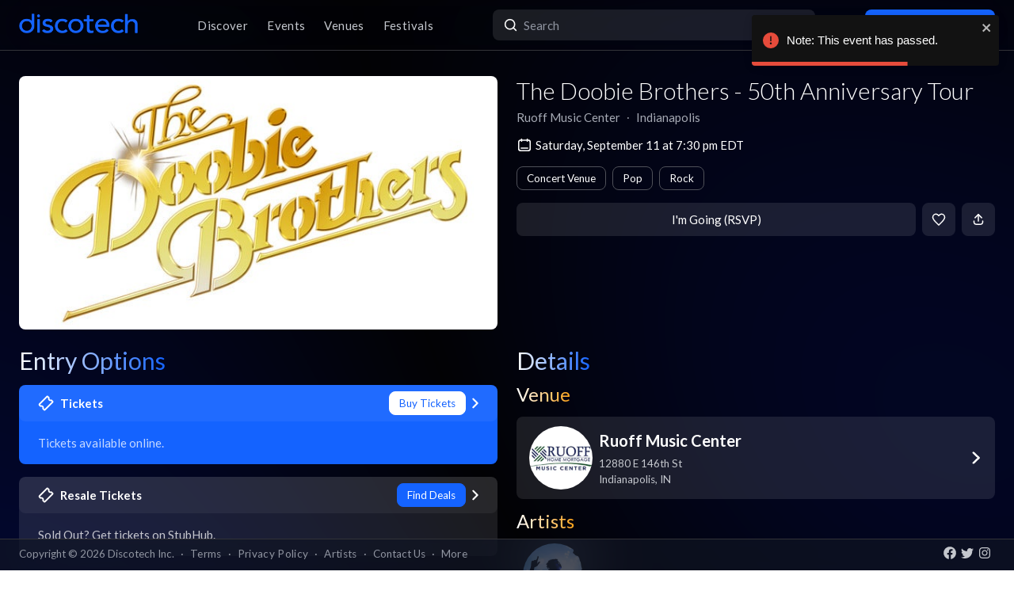

--- FILE ---
content_type: text/html; charset=utf-8
request_url: https://app.discotech.me/events/36975233-the-doobie-brothers-50th-anniversary-tour-at-ruoff-music-center
body_size: 14683
content:
<!DOCTYPE html><html lang="en" class="__variable_8fb32a font-sans"><head><meta charSet="utf-8"/><meta name="viewport" content="width=device-width, initial-scale=1, maximum-scale=1"/><link rel="preload" as="image" href="https://d3nxoulyw7bc8u.cloudfront.net/images/events/54b93f46-0645-498d-b4e0-3a264d706fff.jpg" fetchPriority="high"/><link rel="stylesheet" href="/_next/static/css/81d670874da57d84.css" data-precedence="next"/><link rel="stylesheet" href="/_next/static/css/095a328da6175fb2.css" data-precedence="next"/><link rel="stylesheet" href="/_next/static/css/fed8ae7aeb16de69.css" data-precedence="next"/><link rel="stylesheet" href="/_next/static/css/3f6d283c2a447792.css" data-precedence="next"/><link rel="stylesheet" href="/_next/static/css/6b3753b058a780d9.css" data-precedence="next"/><link rel="stylesheet" href="/_next/static/css/c5b73f14d49e9247.css" data-precedence="next"/><link rel="stylesheet" href="/_next/static/css/431944509084d071.css" data-precedence="next"/><link rel="stylesheet" href="/_next/static/css/26a1a5c22ee4e247.css" data-precedence="next"/><link rel="stylesheet" href="/_next/static/css/31a9c7702d5f6bc0.css" as="style" data-precedence="dynamic"/><link rel="stylesheet" href="/_next/static/css/b8497104a80e6204.css" as="style" data-precedence="dynamic"/><link rel="preload" as="script" fetchPriority="low" href="/_next/static/chunks/webpack-b4d57e4cab7aed0c.js"/><script src="/_next/static/chunks/fd9d1056-8dad740cb97b2cc9.js" async=""></script><script src="/_next/static/chunks/396464d2-88ed93eab28fe9ec.js" async=""></script><script src="/_next/static/chunks/5526-1884fcea5d5272ad.js" async=""></script><script src="/_next/static/chunks/main-app-e08f2cbd203e5de7.js" async=""></script><script src="/_next/static/chunks/app/events/%5Bid%5D/loading-83f07899f5ce1967.js" async=""></script><script src="/_next/static/chunks/dc112a36-13217b3351317b65.js" async=""></script><script src="/_next/static/chunks/1772-4d7f9787c32a7d17.js" async=""></script><script src="/_next/static/chunks/7882-9ca0d4ce9645bfc0.js" async=""></script><script src="/_next/static/chunks/app/global-error-d4af6e719460b0d2.js" async=""></script><script src="/_next/static/chunks/2261-6ec41be541a17b8e.js" async=""></script><script src="/_next/static/chunks/app/events/%5Bid%5D/layout-3b52a533f61ea350.js" async=""></script><script src="/_next/static/chunks/b536a0f1-24ef6339dc4df271.js" async=""></script><script src="/_next/static/chunks/6195-f468e998cd83a337.js" async=""></script><script src="/_next/static/chunks/9501-0778c991d149224b.js" async=""></script><script src="/_next/static/chunks/605-92323745e338c833.js" async=""></script><script src="/_next/static/chunks/3464-4281f3ae3600dd4d.js" async=""></script><script src="/_next/static/chunks/7061-b143f3d3d6b8f327.js" async=""></script><script src="/_next/static/chunks/477-5788108bbbee68ca.js" async=""></script><script src="/_next/static/chunks/3977-a814966016072b42.js" async=""></script><script src="/_next/static/chunks/668-16877d28728f3b45.js" async=""></script><script src="/_next/static/chunks/2932-e4c35528a532982d.js" async=""></script><script src="/_next/static/chunks/app/layout-904ec3b2c83bb033.js" async=""></script><script src="/_next/static/chunks/app/error-b6b875409e95e6c7.js" async=""></script><script src="/_next/static/chunks/app/not-found-868c594132ea7815.js" async=""></script><script src="/_next/static/chunks/97b211c4-20cd49dd48e33269.js" async=""></script><script src="/_next/static/chunks/6457-3e231d32496d3854.js" async=""></script><script src="/_next/static/chunks/7051-bce792c1a6682863.js" async=""></script><script src="/_next/static/chunks/3447-c5fc62a1f1a5486a.js" async=""></script><script src="/_next/static/chunks/1025-8678b239519b758c.js" async=""></script><script src="/_next/static/chunks/3394-b92ee9b5a540f892.js" async=""></script><script src="/_next/static/chunks/5598-a7459ad50458b322.js" async=""></script><script src="/_next/static/chunks/7350-a6df2de70d941444.js" async=""></script><script src="/_next/static/chunks/app/events/%5Bid%5D/page-1d8fc9ca99e5fb60.js" async=""></script><meta property="fb:app_id" content="492206150808073"/><meta name="apple-itunes-app" content="app-id=688089181"/><meta name="google-play-app" content="app-id=me.discotech"/><meta name="branch:deeplink:event_id" content="36975233"/><meta name="theme-color" content="#020206"/><title>The Doobie Brothers - 50th Anniversary Tour at Ruoff Music Center - Saturday, Sep 11 2021 | Discotech</title><meta name="description" content="Buy tickets, bottle service &amp; guest list for The Doobie Brothers - 50th Anniversary Tour at Ruoff Music Center in Indianapolis"/><link rel="manifest" href="/manifest.webmanifest" crossorigin="use-credentials"/><meta name="robots" content="index, follow"/><meta name="googlebot" content="index, follow, max-video-preview:-1, max-image-preview:large, max-snippet:-1"/><link rel="canonical" href="https://app.discotech.me/events/36975233-the-doobie-brothers-50th-anniversary-tour-at-ruoff-music-center"/><meta property="og:title" content="The Doobie Brothers - 50th Anniversary Tour at Ruoff Music Center - Saturday, Sep 11 2021 | Discotech"/><meta property="og:description" content="Buy tickets, bottle service &amp; guest list for The Doobie Brothers - 50th Anniversary Tour at Ruoff Music Center in Indianapolis"/><meta property="og:url" content="https://app.discotech.me/events/36975233-the-doobie-brothers-50th-anniversary-tour-at-ruoff-music-center"/><meta property="og:site_name" content="Discotech"/><meta property="og:locale" content="en_US"/><meta property="og:image" content="https://d3nxoulyw7bc8u.cloudfront.net/images/events/54b93f46-0645-498d-b4e0-3a264d706fff.jpg"/><meta property="og:type" content="website"/><meta name="twitter:card" content="summary_large_image"/><meta name="twitter:title" content="The Doobie Brothers - 50th Anniversary Tour at Ruoff Music Center - Saturday, Sep 11 2021 | Discotech"/><meta name="twitter:description" content="Buy tickets, bottle service &amp; guest list for The Doobie Brothers - 50th Anniversary Tour at Ruoff Music Center in Indianapolis"/><meta name="twitter:image" content="https://d3nxoulyw7bc8u.cloudfront.net/images/events/54b93f46-0645-498d-b4e0-3a264d706fff.jpg"/><link rel="icon" href="/favicon.ico" type="image/x-icon" sizes="48x48"/><link rel="icon" href="/icon.png?3876cd52b5e40295" type="image/png" sizes="180x180"/><link rel="apple-touch-icon" href="/apple-icon.png?3876cd52b5e40295" type="image/png" sizes="180x180"/><meta name="next-size-adjust"/><script type="application/ld+json">{"@context":"https://schema.org","@type":"WebSite","name":"Discotech","url":"https://app.discotech.me","potentialAction":{"@type":"SearchAction","target":"https://app.discotech.me/search?q={search_term_string}","query-input":"required name=search_term_string"}}</script><script type="application/ld+json">{"@context":"https://schema.org","@type":"Organization","name":"Discotech","url":"https://app.discotech.me","logo":"https://app.discotech.me/static/discotech_icon_128.png","email":"reservations@discotech.me","sameAs":["https://www.facebook.com/discotechapp","https://www.instagram.com/discotechapp/","https://twitter.com/discotechapp","https://www.discotech.me","https://help.discotech.me","https://www.threads.net/@discotechapp","https://www.tiktok.com/@discotechapp"]}</script><script type="application/ld+json">{"@context":"https://schema.org/","@type":["MobileApplication","WebApplication"],"name":"Discotech","operatingSystem":["IOS","ANDROID"],"applicationCategory":"LifestyleApplication","downloadUrl":["https://apps.apple.com/us/app/discotech-nightlife/id688089181","https://play.google.com/store/apps/details?id=me.discotech"],"offers":{"@type":"Offer","price":"0"},"aggregateRating":{"@type":"AggregateRating","ratingValue":"4.9","ratingCount":"8293"}}</script><script src="/_next/static/chunks/polyfills-42372ed130431b0a.js" noModule=""></script></head><body><!--$--><main class="layout_pageContent__mUG2U"><div class="w-full lg:mb-[2.5rem] style_canvasContainer__jhvbt p-0"></div><div class="w-full fixed top-0 border-b border-gray-950 hidden lg:flex z-[1398] px-3 md:px-6 style_navigation__sGx4P"><div class="flex items-center justify-between w-full"><a href="/"><div class="style_logoWrapper__MqlV5"><img alt="Discotech Logo" loading="lazy" width="150" height="35" decoding="async" data-nimg="1" class="style_logo__f8E50 style_blueLogo__W2F9L" style="color:transparent" src="/assets/images/discotech-blue-logo.png"/><img alt="Discotech Logo" loading="lazy" width="150" height="35" decoding="async" data-nimg="1" class="style_logo__f8E50 style_whiteLogo__UnVzN" style="color:transparent" src="/assets/images/discotech-white-logo.png"/></div></a><nav><ul><a class="text-light" href="/undefined/discover"><li class="tracking-wide relative">Discover</li></a><a class="text-light" href="/undefined/events"><li class="tracking-wide relative">Events</li></a><a class="text-light" href="/undefined/venues"><li class="tracking-wide relative">Venues</li></a><a class="text-light" href="/undefined/festivals"><li class="tracking-wide relative">Festivals</li></a></ul></nav><form class="relative my-0 my-md-4 w-[33%]" method="post"><div class="style_search__G7Kmk relative w-full flex justify-center items-center rounded-lg glow-on-hover z-[3000]"><img alt="main-search-icon" loading="lazy" width="20" height="20" decoding="async" data-nimg="1" class="absolute left-0 ml-3" style="color:transparent" src="/assets/icons/main-search.svg"/><input type="text" placeholder="Search" class="w-full"/></div></form><div><a target="" class="style_default__1lMFE style_primary__RImTA style_medium__jL8q4 style_noRightMargin__5EE4h min-w-[42px] mb-0" href="/login"><span class="flex items-center"><img alt="Filter Icon" loading="lazy" width="20" height="20" decoding="async" data-nimg="1" style="color:transparent" src="/assets/icons/user-profile.svg"/><span class="px-2">Log In / Sign Up</span></span></a></div></div></div><div><!--$--><script type="application/ld+json">{"@context":"https://schema.org/","@type":"MusicEvent","description":"","eventAttendanceMode":"https://schema.org/OfflineEventAttendanceMode","eventStatus":"https://schema.org/EventScheduled","image":"https://d3nxoulyw7bc8u.cloudfront.net/images/events/54b93f46-0645-498d-b4e0-3a264d706fff.jpg","location":{"@context":"https://schema.org/","@id":"https://app.discotech.me/indianapolis/ruoff-music-center","@type":"LocalBusiness","address":{"@type":"PostalAddress","addressCountry":"US","addressLocality":"Indianapolis","addressRegion":"IN","postalCode":"46060","streetAddress":"12880 E 146th St"},"geo":{"@type":"GeoCoordinates","latitude":40.003736,"longitude":-85.934287},"image":"https://images.discotech.me/venue/None/2008b983-5697-4006-96b0-7ab6c2e0239c.jpg","name":"Ruoff Music Center","priceRange":"$$","url":"https://app.discotech.me/indianapolis/ruoff-music-center"},"name":"The Doobie Brothers - 50th Anniversary Tour","offers":[],"startDate":"2021-09-11T19:30:00-04:00","url":"https://app.discotech.me/events/36975233-the-doobie-brothers-50th-anniversary-tour-at-ruoff-music-center","performer":[{"@type":"Person","name":"The Doobie Brothers","url":"https://app.discotech.me/artists/the-doobie-brothers","image":"https://d3nxoulyw7bc8u.cloudfront.net/images/artists/10832/cee27669-7f1b-4bdc-b13a-ad9d1e16ea5b.jpeg","sameAs":"https://open.spotify.com/artist/39T6qqI0jDtSWWioX8eGJz"}],"organizer":{"@type":"Organization","name":"Ruoff Music Center","url":"https://app.discotech.me/indianapolis/ruoff-music-center"}}</script><script type="application/ld+json">{"@context":"https://schema.org","@type":"BreadcrumbList","itemListElement":[{"@type":"ListItem","position":1,"item":{"@id":"/","name":"Discotech"}},{"@type":"ListItem","position":2,"item":{"@id":"/indianapolis","name":"Indianapolis"}},{"@type":"ListItem","position":3,"item":{"@id":"/indianapolis/ruoff-music-center","name":"Ruoff Music Center"}},{"@type":"ListItem","position":4,"item":{"@id":"/events/36975233-the-doobie-brothers-50th-anniversary-tour-at-ruoff-music-center","name":"The Doobie Brothers - 50th Anniversary Tour","image":"https://d3nxoulyw7bc8u.cloudfront.net/images/events/54b93f46-0645-498d-b4e0-3a264d706fff.jpg"}}]}</script><div class="max-w-screen-xl mx-auto w-full lg:mb-[2.5rem] pb-28 lg:py-8"><div><div class="rounded-lg px-0 flex w-full"><div class="relative hidden lg:block w-[calc(50%-2.25rem)] ml-6 mr-3" style="height:20rem"><div class="h-full flex cursor-pointer"><img alt="Main Image" fetchPriority="high" decoding="async" data-nimg="fill" class="hidden lg:block rounded-lg object-cover" style="position:absolute;height:100%;width:100%;left:0;top:0;right:0;bottom:0;color:transparent" src="https://d3nxoulyw7bc8u.cloudfront.net/images/events/54b93f46-0645-498d-b4e0-3a264d706fff.jpg"/></div></div><div class="hidden lg:flex lg:flex-col lg:w-1/2 mt-4 lg:mt-0 pl-3 pr-6"><div class=""><div class="flex-1 flex flex-col justify-end mr-3"><h1 class="hidden lg:block font-light mb-2 leading-tight">The Doobie Brothers - 50th Anniversary Tour</h1><div class="flex"><div class="flex"><p class="whitespace-nowrap mb-0 leading-none">Ruoff Music Center</p><p class="mx-2 mb-0 leading-none">∙</p></div><div class="flex"><p class="whitespace-nowrap mb-0 leading-none">Indianapolis</p></div></div><span class="flex mt-4 items-center"><img alt="main-search-icon" loading="lazy" width="20" height="20" decoding="async" data-nimg="1" style="color:transparent" src="/assets/icons/date-calendar.svg"/><h5 class="mb-0 ml-1">Saturday, September 11 at 7:30 pm EDT</h5></span><div class="flex lg:flex-wrap mt-2"><!--$--><div class="style_entryOptionsTag__wjBVB rounded-lg flex items-center text-center leading-tight border border-gray-dark text-white mr-2 mt-2">Concert Venue</div><!--/$--><!--$--><div class="style_entryOptionsTag__wjBVB rounded-lg flex items-center text-center leading-tight border border-gray-dark text-white mr-2 mt-2">Pop</div><!--/$--><!--$--><div class="style_entryOptionsTag__wjBVB rounded-lg flex items-center text-center leading-tight border border-gray-dark text-white mt-2">Rock</div><!--/$--></div></div><div><div class="flex justify-end mt-4"><button class="style_default__1lMFE style_noRightMargin__5EE4h min-w-[6rem] flex-1">I&#x27;m Going (RSVP)</button><span class="style_default__1lMFE min-w-[42px] lg:ml-2"><img alt="Filter Icon" loading="lazy" width="18" height="18" decoding="async" data-nimg="1" style="color:transparent" src="/assets/icons/heart-outline.svg"/></span><span class="style_default__1lMFE style_noRightMargin__5EE4h min-w-[42px]"><img alt="Filter Icon" loading="lazy" width="18" height="18" decoding="async" data-nimg="1" style="color:transparent" src="/assets/icons/share.svg"/></span></div></div></div></div></div><div class="relative block lg:hidden rounded-lg px-0"><div class="relative block lg:hidden pb-3 border-b border-gray-dark w-screen" style="min-height:18rem"><div class="style_backgroundImageWrapper__tXVWW"><img alt="Primary Image" fetchPriority="high" decoding="async" data-nimg="fill" class="block lg:hidden object-cover" style="position:absolute;height:100%;width:100%;left:0;top:0;right:0;bottom:0;color:transparent" src="https://d3nxoulyw7bc8u.cloudfront.net/images/events/54b93f46-0645-498d-b4e0-3a264d706fff.jpg"/></div><!--$--><div class="block lg:hidden"><div style="height:3rem;width:100%;margin-left:-0.75rem"></div><div class="w-full flex h-[3rem] lg:none justify-between items-center py-2 bg-black/75 absolute top-0 px-3 z-10"><div class="flex" style="height:24px;width:24px"><img alt="go-back" loading="lazy" width="10" height="10" decoding="async" data-nimg="1" class="object-contain" style="color:transparent" src="/assets/icons/chevron-left.svg"/></div><a href="/"><img alt="Discotech Logo" loading="lazy" width="120" height="2" decoding="async" data-nimg="1" style="color:transparent" src="/assets/images/discotech-white-logo.png"/></a><img alt="Search" loading="lazy" width="20" height="20" decoding="async" data-nimg="1" style="color:transparent" src="/assets/icons/search.svg"/></div></div><!--/$--><div class="absolute bottom-0 flex w-full flex-col"><div class="style_meta__CXcMz flex flex-col flex-1 p-3"><h2 class="pr-3 mb-2 leading-tight">The Doobie Brothers - 50th Anniversary Tour</h2><div class="flex flex-wrap"><div class=""><p class="whitespace-nowrap leading-none mb-0">Ruoff Music Center</p><p class="mb-0 leading-none">∙</p></div><div class=""><p class="whitespace-nowrap leading-none mb-0">Indianapolis</p></div></div></div><div class="flex pr-3 pb-3 items-end"><div class="flex flex-1 pl-3 pr-2"><button class="style_default__1lMFE style_noRightMargin__5EE4h min-w-[6rem] flex-1">I&#x27;m Going (RSVP)</button></div><span class="style_default__1lMFE min-w-[42px] lg:ml-2"><img alt="Filter Icon" loading="lazy" width="18" height="18" decoding="async" data-nimg="1" style="color:transparent" src="/assets/icons/heart-outline.svg"/></span><span class="style_default__1lMFE style_noRightMargin__5EE4h min-w-[42px]"><img alt="Filter Icon" loading="lazy" width="18" height="18" decoding="async" data-nimg="1" style="color:transparent" src="/assets/icons/share.svg"/></span></div></div></div></div><div class="mt-3 lg:hidden"><span class="flex px-3 mb-2 items-center"><img alt="main-search-icon" loading="lazy" width="20" height="20" decoding="async" data-nimg="1" style="color:transparent" src="/assets/icons/date-calendar.svg"/><h5 class="mb-0 ml-1">Saturday, September 11 at 7:30 pm EDT</h5></span><div class="flex px-3 overflow-auto remove-scrollbar whitespace-nowrap"><!--$--><div class="style_entryOptionsTag__wjBVB rounded-lg flex items-center text-center leading-tight border border-gray-dark text-white mr-2">Concert Venue</div><!--/$--><!--$--><div class="style_entryOptionsTag__wjBVB rounded-lg flex items-center text-center leading-tight border border-gray-dark text-white mr-2">Pop</div><!--/$--><!--$--><div class="style_entryOptionsTag__wjBVB rounded-lg flex items-center text-center leading-tight border border-gray-dark text-white">Rock</div><!--/$--></div></div><div class="flex lg:mt-6"><div class="w-full md:w-6/12 hidden lg:block pl-6 pr-3"><div class="flex justify-between items-start mb-4"><h1 class="mb-0 text-2xl lg:text-3xl font-normal leading-none"><span class="style_mainTitle__ifxO0 style_gradientToBlue__86lFm">Entry Options</span></h1></div><div class="mt-4"><div><a rel="noopener noreferrer" href="https://ticketmaster.evyy.net/c/1255106/264167/4272?u=https%3A%2F%2Fconcerts.livenation.com%2Fthe-doobie-brothers-50th-anniversary-tour-noblesville-indiana-09-11-2021%2Fevent%2F0500576FE937A295"><div class="rounded-lg mb-3 md:mb-4 glow-on-hover" style="cursor:pointer;background-color:rgba(20, 99, 255, 1)"><div><div class="flex flex-col"><div class="flex justify-between items-center bg-white bg-opacity-5 rounded-lg px-4 lg:px-6 py-2"><div class="flex"><img alt="Tickets" loading="lazy" width="20" height="20" decoding="async" data-nimg="1" class="" style="color:transparent;margin-right:0.5rem" src="/assets/icons/tickets.svg"/><h5 class="m-0 font-bold text-white">Tickets</h5></div><div class="flex"><div><div class="style_entryOptionsTag__wjBVB rounded-lg flex items-center text-center leading-tight bg-white border border-white text-primary">Buy Tickets</div></div><img alt="right-chevron" loading="lazy" width="8" height="8" decoding="async" data-nimg="1" class="ml-2" style="color:transparent" src="/assets/icons/chevron-right.svg"/></div></div><div class="px-4 lg:px-6 pb-4 pt-2"><h5 class="font-normal mt-2 m-0 text-white opacity-75">Tickets available online.</h5></div></div></div></div></a><a href="https://prf.hn/click/camref:1011ljxM7/pubref:36975233/[p_id:1011l424391]/destination:https%3A%2F%2Fwww.stubhub.com%2Fdoobie-brothers-tickets-doobie-brothers-noblesville-ruoff-home-mortgage-music-center-9-11-2021%2Fevent%2F104469334%2F" rel="noopener noreferrer"><div class="rounded-lg mb-3 md:mb-4 glow-on-hover" style="cursor:pointer;background-color:rgba(255, 255, 255, .10)"><div><div class="flex flex-col"><div class="flex justify-between items-center bg-white bg-opacity-5 rounded-lg px-4 lg:px-6 py-2"><div class="flex"><img alt="Resale Tickets" loading="lazy" width="20" height="20" decoding="async" data-nimg="1" class="" style="color:transparent;margin-right:0.5rem" src="/assets/icons/tickets.svg"/><h5 class="m-0 font-bold text-white">Resale Tickets</h5></div><div class="flex"><div><div class="style_entryOptionsTag__wjBVB rounded-lg flex items-center text-center leading-tight bg-primary border border-primary text-black">Find Deals</div></div><img alt="right-chevron" loading="lazy" width="8" height="8" decoding="async" data-nimg="1" class="ml-2" style="color:transparent" src="/assets/icons/chevron-right.svg"/></div></div><div class="px-4 lg:px-6 pb-4 pt-2"><h5 class="font-normal mt-2 m-0 text-white opacity-75">Sold Out? Get tickets on StubHub.</h5></div></div></div></div></a></div></div></div><div class="w-full md:w-6/12 hidden lg:block pl-3 pr-6"><h1 class="text-2xl lg:text-3xl font-normal leading-none"><span class="style_mainTitle__ifxO0 style_gradientToBlue__86lFm">Details</span></h1><div><div class="mb-4"><h1 class="text-xl lg:text-2xl font-normal leading-none"><span class="style_mainTitle__ifxO0 style_gradientToOrange__ZRHxJ">Venue</span></h1><a href="/indianapolis/ruoff-music-center"><span class="block bg-white bg-opacity-10 rounded-lg p-3 lg:px-4 glow-on-hover"><div class="flex items-center"><div class="flex items-center w-full"><div class="mr-2"><img alt="Venue Logo" loading="lazy" width="80" height="80" decoding="async" data-nimg="1" class="rounded-full h-[80px] object-cover" style="color:transparent" src="https://images.discotech.me/venue/None/2ef8b03c-517e-4eaf-a257-87d997740268.jpg?auto=format&amp;width=240&amp;height=240&amp;q=45&amp;fit=fill&amp;fill=blur"/></div><div class="flex-1 flex-col justify-center mr-2"><h3 class="mb-1">Ruoff Music Center</h3><div class="text-light text-sm"><div>12880 E 146th St</div><div>Indianapolis<!-- -->, <!-- -->IN</div></div></div></div><div class="w-4 h-4 relative"><img alt="Open Venue In Map" loading="lazy" decoding="async" data-nimg="fill" style="position:absolute;height:100%;width:100%;left:0;top:0;right:0;bottom:0;color:transparent" src="/assets/icons/chevron-right.svg"/></div></div></span></a></div><div class="mb-4 overflow-hidden"><h1 class="text-xl lg:text-2xl font-normal leading-none"><span class="style_mainTitle__ifxO0 style_gradientToOrange__ZRHxJ">Artists</span></h1><!--$--><div class="swiper style_swiperContainer__OG9xe flex items-center"><div class="swiper-wrapper"><div class="swiper-slide"><a class="flex flex-col items-center justify-center" href="/artists/the-doobie-brothers"><div class="h-20 w-20 relative rounded-full"><img alt="Additional Images" loading="lazy" decoding="async" data-nimg="fill" class="rounded-full" style="position:absolute;height:100%;width:100%;left:0;top:0;right:0;bottom:0;object-fit:cover;color:transparent" src="https://d3nxoulyw7bc8u.cloudfront.net/images/artists/10832/cee27669-7f1b-4bdc-b13a-ad9d1e16ea5b.jpeg"/></div><p class="text-white text-center mt-2 mb-0">The Doobie Brothers</p></a></div></div></div><!--/$--></div></div></div></div><div class=""></div></div></div><!--/$--></div><div class="fixed bottom-0 w-full z-10"><div class="hidden lg:block px-3 lg:px-6 style_copyright__ORXHr"><div class="flex"><div class="flex items-center"><div class="text-gray text-sm py-2">Copyright © <!-- -->2026<!-- --> Discotech Inc.<span class="px-2">·</span><a class="text-sm tracking-wide transition-colors duration-300 hover:text-white text-gray text-gray hover:text-white" href="/terms">Terms</a><span class="px-2">·</span><a class="text-sm tracking-wide transition-colors duration-300 hover:text-white text-gray hover:text-white" href="/privacy_policy">Privacy Policy</a><span class="px-2">·</span><a class="text-sm tracking-wide transition-colors duration-300 hover:text-white text-gray text-gray hover:text-white" href="/artists">Artists</a><span class="px-2">·</span><span class="text-gray hover:text-white" role="button">Contact Us</span><span class="px-2">·</span><a class="text-sm tracking-wide transition-colors duration-300 hover:text-white text-gray text-gray hover:text-white" href="/resources">More</a></div></div><div class="py-2 flex-1 style_socialIcons__Fgbdq"><a href="https://www.facebook.com/discotechapp" target="_blank" class="me-1"><img alt="Connect With Us on Facebook!" loading="lazy" width="18" height="18" decoding="async" data-nimg="1" style="color:transparent" src="/assets/icons/footer-facebook.svg"/></a><a href="https://twitter.com/discotechapp" target="_blank" class="me-1"><img alt="Tweet @ Us!" loading="lazy" width="18" height="18" decoding="async" data-nimg="1" style="color:transparent" src="/assets/icons/footer-twitter.svg"/></a><a href="https://www.instagram.com/discotechapp/" target="_blank" class="me-1"><img alt="Follow Us on Instagram!" loading="lazy" width="18" height="18" decoding="async" data-nimg="1" style="color:transparent" src="/assets/icons/footer-insta.svg"/></a></div></div></div></div><div class="max-w-screen-xl mx-auto w-full lg:mb-[2.5rem]"><nav class="flex lg:hidden justify-center pt-2 style_footer__F_mXu"><ul class="style_iconContainer__3XmvD"><a class="style_link__P_lSn" href="/undefined/discover"><div class="style_item__F7Zap"><div class="w-8 h-8 relative"><img alt="main-Discover-icon" loading="lazy" decoding="async" data-nimg="fill" class="fill object-center object-contain" style="position:absolute;height:100%;width:100%;left:0;top:0;right:0;bottom:0;color:transparent" src="/assets/icons/home-icon.svg"/></div>Discover</div></a><a class="style_link__P_lSn" href="/undefined/events"><div class="style_item__F7Zap style_active__SZBUr"><div class="w-8 h-8 relative"><img alt="main-Events-icon" loading="lazy" decoding="async" data-nimg="fill" class="fill object-center object-contain" style="position:absolute;height:100%;width:100%;left:0;top:0;right:0;bottom:0;color:transparent" src="/assets/icons/events-icon-active.svg"/></div>Events</div></a><a class="style_link__P_lSn" href="/login"><div class="style_item__F7Zap"><div class="w-8 h-8 relative"><img alt="main-Login-icon" loading="lazy" decoding="async" data-nimg="fill" class="fill object-center object-contain" style="position:absolute;height:100%;width:100%;left:0;top:0;right:0;bottom:0;color:transparent" src="/assets/icons/you-icon.svg"/></div>Login</div></a><a class="style_link__P_lSn" href="/undefined/venues"><div class="style_item__F7Zap"><div class="w-8 h-8 relative"><img alt="main-Venues-icon" loading="lazy" decoding="async" data-nimg="fill" class="fill object-center object-contain" style="position:absolute;height:100%;width:100%;left:0;top:0;right:0;bottom:0;color:transparent" src="/assets/icons/venues-icon.svg"/></div>Venues</div></a><a class="style_link__P_lSn" href="/undefined/festivals"><div class="style_item__F7Zap"><div class="w-8 h-8 relative"><img alt="main-Festivals-icon" loading="lazy" decoding="async" data-nimg="fill" class="fill object-center object-contain" style="position:absolute;height:100%;width:100%;left:0;top:0;right:0;bottom:0;color:transparent" src="/assets/icons/festivals-icon.svg"/></div>Festivals</div></a></ul></nav></div><div class="Toastify"></div><!--$--><!--/$--></main><!--/$--><script src="/_next/static/chunks/webpack-b4d57e4cab7aed0c.js" async=""></script><script>(self.__next_f=self.__next_f||[]).push([0]);self.__next_f.push([2,null])</script><script>self.__next_f.push([1,"1:HL[\"/_next/static/media/155cae559bbd1a77-s.p.woff2\",\"font\",{\"crossOrigin\":\"\",\"type\":\"font/woff2\"}]\n2:HL[\"/_next/static/media/4de1fea1a954a5b6-s.p.woff2\",\"font\",{\"crossOrigin\":\"\",\"type\":\"font/woff2\"}]\n3:HL[\"/_next/static/media/55c20a7790588da9-s.p.woff2\",\"font\",{\"crossOrigin\":\"\",\"type\":\"font/woff2\"}]\n4:HL[\"/_next/static/media/6d664cce900333ee-s.p.woff2\",\"font\",{\"crossOrigin\":\"\",\"type\":\"font/woff2\"}]\n5:HL[\"/_next/static/media/7ff6869a1704182a-s.p.woff2\",\"font\",{\"crossOrigin\":\"\",\"type\":\"font/woff2\"}]\n6:HL[\"/_next/static/css/81d670874da57d84.css\",\"style\"]\n7:HL[\"/_next/static/css/095a328da6175fb2.css\",\"style\"]\n8:HL[\"/_next/static/css/fed8ae7aeb16de69.css\",\"style\"]\n9:HL[\"/_next/static/css/3f6d283c2a447792.css\",\"style\"]\na:HL[\"/_next/static/css/6b3753b058a780d9.css\",\"style\"]\nb:HL[\"/_next/static/css/c5b73f14d49e9247.css\",\"style\"]\nc:HL[\"/_next/static/css/431944509084d071.css\",\"style\"]\nd:HL[\"/_next/static/css/26a1a5c22ee4e247.css\",\"style\"]\n"])</script><script>self.__next_f.push([1,"e:I[12846,[],\"\"]\n12:I[42408,[\"7145\",\"static/chunks/app/events/%5Bid%5D/loading-83f07899f5ce1967.js\"],\"default\"]\n13:I[41208,[\"7145\",\"static/chunks/app/events/%5Bid%5D/loading-83f07899f5ce1967.js\"],\"default\"]\n14:I[9819,[\"7145\",\"static/chunks/app/events/%5Bid%5D/loading-83f07899f5ce1967.js\"],\"default\"]\n15:I[79409,[\"7145\",\"static/chunks/app/events/%5Bid%5D/loading-83f07899f5ce1967.js\"],\"TabProvider\"]\n16:I[97232,[\"7145\",\"static/chunks/app/events/%5Bid%5D/loading-83f07899f5ce1967.js\"],\"default\"]\n17:I[44084,[\"7145\",\"static/chunks/app/events/%5Bid%5D/loading-83f07899f5ce1967.js\"],\"default\"]\n18:I[53041,[\"7145\",\"static/chunks/app/events/%5Bid%5D/loading-83f07899f5ce1967.js\"],\"default\"]\n19:I[45280,[\"7145\",\"static/chunks/app/events/%5Bid%5D/loading-83f07899f5ce1967.js\"],\"default\"]\n1a:I[83657,[\"7145\",\"static/chunks/app/events/%5Bid%5D/loading-83f07899f5ce1967.js\"],\"default\"]\n1b:I[66514,[\"7145\",\"static/chunks/app/events/%5Bid%5D/loading-83f07899f5ce1967.js\"],\"default\"]\n1c:I[4707,[],\"\"]\n1d:I[36423,[],\"\"]\n20:I[57063,[\"4705\",\"static/chunks/dc112a36-13217b3351317b65.js\",\"1772\",\"static/chunks/1772-4d7f9787c32a7d17.js\",\"7882\",\"static/chunks/7882-9ca0d4ce9645bfc0.js\",\"6470\",\"static/chunks/app/global-error-d4af6e719460b0d2.js\"],\"default\"]\n21:[]\n"])</script><script>self.__next_f.push([1,"0:[\"$\",\"$Le\",null,{\"buildId\":\"54qzxmKe3oAHVndbqV8nO\",\"assetPrefix\":\"\",\"urlParts\":[\"\",\"events\",\"36975233-the-doobie-brothers-50th-anniversary-tour-at-ruoff-music-center\"],\"initialTree\":[\"\",{\"children\":[\"events\",{\"children\":[[\"id\",\"36975233-the-doobie-brothers-50th-anniversary-tour-at-ruoff-music-center\",\"d\"],{\"children\":[\"__PAGE__\",{}]}]}]},\"$undefined\",\"$undefined\",true],\"initialSeedData\":[\"\",{\"children\":[\"events\",{\"children\":[[\"id\",\"36975233-the-doobie-brothers-50th-anniversary-tour-at-ruoff-music-center\",\"d\"],{\"children\":[\"__PAGE__\",{},[[\"$Lf\",\"$L10\",null],null],null]},[[null,\"$L11\"],null],[[\"$\",\"$L12\",null,{\"className\":\"px-0 md:px-3 pb-28 lg:py-8\",\"children\":[\"$\",\"div\",null,{\"children\":[[\"$\",\"div\",null,{\"className\":\"rounded-lg px-0 flex w-full\",\"children\":[[\"$\",\"div\",null,{\"className\":\"relative hidden md:block w-[calc(50%-1.5rem)] mx-3\",\"style\":{\"height\":\"20rem\"},\"children\":[\"$\",\"$L13\",null,{\"height\":\"18rem\",\"className\":\"rounded-lg\"}]}],[\"$\",\"div\",null,{\"className\":\"hidden md:block md:w-1/2 md:mt-0 px-3 flex-1\",\"children\":[[\"$\",\"$L13\",null,{\"height\":\"2.3rem\",\"width\":\"20rem\",\"className\":\"mb-2\"}],[\"$\",\"$L13\",null,{\"height\":\"1.2rem\",\"width\":\"15rem\",\"className\":\"mb-2\"}],[\"$\",\"$L13\",null,{\"height\":\"1.2rem\",\"width\":\"20rem\",\"className\":\"mb-2\"}],[\"$\",\"$L13\",null,{\"width\":\"100%\",\"height\":\"1.8rem\"}]]}]]}],[\"$\",\"div\",null,{\"className\":\"relative block md:hidden rounded-lg px-0 h-[18rem]\",\"children\":[\"$\",\"$L13\",null,{\"className\":\"h-[18rem] absolute top-[-0.5rem]\"}]}],[\"$\",\"div\",null,{\"className\":\"flex\",\"children\":[[\"$\",\"$L14\",null,{\"className\":\"block md:hidden px-3\",\"children\":[\"$\",\"$L15\",null,{\"children\":[[\"$\",\"$L16\",null,{\"children\":[[\"$\",\"$L17\",null,{\"position\":1,\"children\":[\"$\",\"$L18\",null,{\"children\":[\"$\",\"$L19\",null,{\"title\":\"Entry Options\",\"textSizeClass\":\"text-base\",\"lightBlue\":true}]}]}],[\"$\",\"$L17\",null,{\"position\":2,\"children\":[\"$\",\"$L18\",null,{\"children\":[\"$\",\"$L19\",null,{\"title\":\"Details\",\"textSizeClass\":\"text-base\",\"lightBlue\":true}]}]}]]}],[\"$\",\"$L1a\",null,{\"children\":[[\"$\",\"$L1b\",null,{\"position\":1,\"children\":[\"$\",\"div\",null,{\"className\":\"mt-4\",\"children\":[\"$\",\"div\",null,{\"children\":[[\"$\",\"div\",\"mobile-cta-skeleton-0\",{\"className\":\"rounded-lg mb-3 md:mb-4 px-4 lg:px-6 py-4 grid relative\",\"style\":{\"minHeight\":\"6rem\",\"backgroundColor\":\"rgba(150, 150, 150, .15)\"},\"children\":[\"$\",\"div\",null,{\"className\":\"flex justify-between gap-x-2\",\"children\":[[\"$\",\"div\",null,{\"className\":\"flex flex-1 items-center pr-0\",\"children\":[\"$\",\"div\",null,{\"className\":\"flex flex-col\",\"children\":[[\"$\",\"div\",null,{\"className\":\"flex items-center mb-2\",\"children\":[\"$\",\"$L13\",null,{\"width\":\"8rem\"}]}],[\"$\",\"h5\",null,{\"className\":\"font-normal clamp2 m-0\",\"children\":[\"$\",\"$L13\",null,{\"width\":\"10rem\"}]}]]}]}],[\"$\",\"div\",null,{\"className\":\"flex items-center justify-end pr-0\",\"style\":{\"maxWidth\":\"50%\",\"marginBottom\":\"-0.25rem\"},\"children\":[\"$\",\"div\",null,{\"className\":\"flex flex-wrap sm:flex-row justify-end lg:items-end mr-5 md:mr-3\",\"children\":[\"$\",\"$L13\",null,{\"width\":\"6rem\",\"height\":\"2rem\",\"className\":\"rounded-lg ml-1\"}]}]}]]}]}],[\"$\",\"div\",\"mobile-cta-skeleton-1\",{\"className\":\"rounded-lg mb-3 md:mb-4 px-4 lg:px-6 py-4 grid relative\",\"style\":{\"minHeight\":\"6rem\",\"backgroundColor\":\"rgba(150, 150, 150, .15)\"},\"children\":[\"$\",\"div\",null,{\"className\":\"flex justify-between gap-x-2\",\"children\":[[\"$\",\"div\",null,{\"className\":\"flex flex-1 items-center pr-0\",\"children\":[\"$\",\"div\",null,{\"className\":\"flex flex-col\",\"children\":[[\"$\",\"div\",null,{\"className\":\"flex items-center mb-2\",\"children\":[\"$\",\"$L13\",null,{\"width\":\"8rem\"}]}],[\"$\",\"h5\",null,{\"className\":\"font-normal clamp2 m-0\",\"children\":[\"$\",\"$L13\",null,{\"width\":\"10rem\"}]}]]}]}],[\"$\",\"div\",null,{\"className\":\"flex items-center justify-end pr-0\",\"style\":{\"maxWidth\":\"50%\",\"marginBottom\":\"-0.25rem\"},\"children\":[\"$\",\"div\",null,{\"className\":\"flex flex-wrap sm:flex-row justify-end lg:items-end mr-5 md:mr-3\",\"children\":[\"$\",\"$L13\",null,{\"width\":\"6rem\",\"height\":\"2rem\",\"className\":\"rounded-lg ml-1\"}]}]}]]}]}],[\"$\",\"div\",\"mobile-cta-skeleton-2\",{\"className\":\"rounded-lg mb-3 md:mb-4 px-4 lg:px-6 py-4 grid relative\",\"style\":{\"minHeight\":\"6rem\",\"backgroundColor\":\"rgba(150, 150, 150, .15)\"},\"children\":[\"$\",\"div\",null,{\"className\":\"flex justify-between gap-x-2\",\"children\":[[\"$\",\"div\",null,{\"className\":\"flex flex-1 items-center pr-0\",\"children\":[\"$\",\"div\",null,{\"className\":\"flex flex-col\",\"children\":[[\"$\",\"div\",null,{\"className\":\"flex items-center mb-2\",\"children\":[\"$\",\"$L13\",null,{\"width\":\"8rem\"}]}],[\"$\",\"h5\",null,{\"className\":\"font-normal clamp2 m-0\",\"children\":[\"$\",\"$L13\",null,{\"width\":\"10rem\"}]}]]}]}],[\"$\",\"div\",null,{\"className\":\"flex items-center justify-end pr-0\",\"style\":{\"maxWidth\":\"50%\",\"marginBottom\":\"-0.25rem\"},\"children\":[\"$\",\"div\",null,{\"className\":\"flex flex-wrap sm:flex-row justify-end lg:items-end mr-5 md:mr-3\",\"children\":[\"$\",\"$L13\",null,{\"width\":\"6rem\",\"height\":\"2rem\",\"className\":\"rounded-lg ml-1\"}]}]}]]}]}]]}]}]}],[\"$\",\"$L1b\",null,{\"position\":2,\"children\":[\"$\",\"div\",null,{\"children\":[[\"$\",\"div\",null,{\"children\":[[\"$\",\"$L13\",null,{\"height\":\"2rem\",\"width\":\"8rem\",\"className\":\"mt-4 mb-3\"}],[\"$\",\"span\",null,{\"className\":\"block border border-gray-dark rounded-lg p-3 lg:px-4\",\"children\":[\"$\",\"div\",null,{\"className\":\"flex items-center\",\"children\":[\"$\",\"div\",null,{\"className\":\"flex w-full\",\"children\":[[\"$\",\"div\",null,{\"className\":\"h-20 w-20 mr-2 relative\",\"children\":[\"$\",\"$L13\",null,{\"className\":\"h-full w-full\",\"style\":{\"position\":\"absolute\",\"borderRadius\":9999}}]}],[\"$\",\"div\",null,{\"className\":\"flex flex-col w-full\",\"children\":[[\"$\",\"h3\",null,{\"className\":\"mb-1\",\"children\":[\"$\",\"$L13\",null,{\"width\":\"10rem\",\"containerClassName\":\"flex-1 leading-none \"}]}],[\"$\",\"$L13\",null,{\"width\":\"75%\",\"className\":\"mb-1\",\"containerClassName\":\"flex-1\"}],[\"$\",\"$L13\",null,{\"width\":\"75%\",\"className\":\"mb-1\"}]]}]]}]}]}]]}],[\"$\",\"div\",null,{\"className\":\"mt-0 overflow-hidden\",\"children\":[[\"$\",\"$L13\",null,{\"height\":\"2rem\",\"width\":\"8rem\",\"className\":\"mt-4 mb-3\"}],[\"$\",\"div\",null,{\"className\":\"flex\",\"children\":[[\"$\",\"div\",\"0\",{\"className\":\"flex flex-col mr-4\",\"children\":[[\"$\",\"div\",null,{\"className\":\"h-20 w-20 relative rounded-full\",\"children\":[\"$\",\"$L13\",null,{\"className\":\"h-full w-full\",\"style\":{\"position\":\"absolute\",\"borderRadius\":9999}}]}],[\"$\",\"p\",null,{\"className\":\"text-white text-center mt-2 mb-0\",\"children\":[\"$\",\"$L13\",null,{\"width\":\"4rem\"}]}]]}],[\"$\",\"div\",\"1\",{\"className\":\"flex flex-col mr-4\",\"children\":[[\"$\",\"div\",null,{\"className\":\"h-20 w-20 relative rounded-full\",\"children\":[\"$\",\"$L13\",null,{\"className\":\"h-full w-full\",\"style\":{\"position\":\"absolute\",\"borderRadius\":9999}}]}],[\"$\",\"p\",null,{\"className\":\"text-white text-center mt-2 mb-0\",\"children\":[\"$\",\"$L13\",null,{\"width\":\"4rem\"}]}]]}],[\"$\",\"div\",\"2\",{\"className\":\"flex flex-col mr-4\",\"children\":[[\"$\",\"div\",null,{\"className\":\"h-20 w-20 relative rounded-full\",\"children\":[\"$\",\"$L13\",null,{\"className\":\"h-full w-full\",\"style\":{\"position\":\"absolute\",\"borderRadius\":9999}}]}],[\"$\",\"p\",null,{\"className\":\"text-white text-center mt-2 mb-0\",\"children\":[\"$\",\"$L13\",null,{\"width\":\"4rem\"}]}]]}]]}]]}],[\"$\",\"div\",null,{\"children\":[[\"$\",\"$L13\",null,{\"height\":\"2rem\",\"width\":\"8rem\",\"className\":\"mt-4 mb-3\"}],[\"$\",\"div\",null,{\"className\":\"mb-3 text-light whitespace-pre-wrap overflow-x-auto\",\"children\":[\"$\",\"$L13\",null,{\"count\":3}]}]]}]]}]}]]}]]}]}],[[\"$\",\"$L14\",null,{\"md\":6,\"className\":\"hidden md:block px-3\",\"children\":[[\"$\",\"div\",null,{\"className\":\"flex justify-between items-center\",\"children\":[\"$\",\"$L19\",null,{\"title\":\"Entry Options\"}]}],[\"$\",\"div\",null,{\"className\":\"mt-4\",\"children\":[\"$\",\"div\",null,{\"children\":[[\"$\",\"div\",\"dt-cta-skeleton-0\",{\"className\":\"rounded-lg mb-3 md:mb-4 px-4 lg:px-6 py-4 grid relative\",\"style\":{\"minHeight\":\"6rem\",\"backgroundColor\":\"rgba(150, 150, 150, .15)\"},\"children\":[\"$\",\"div\",null,{\"className\":\"flex justify-between gap-x-2\",\"children\":[[\"$\",\"div\",null,{\"className\":\"flex flex-1 items-center pr-0\",\"children\":[\"$\",\"div\",null,{\"className\":\"flex flex-col\",\"children\":[[\"$\",\"div\",null,{\"className\":\"flex items-center mb-2\",\"children\":[\"$\",\"$L13\",null,{\"width\":\"8rem\"}]}],[\"$\",\"h5\",null,{\"className\":\"font-normal clamp2 m-0\",\"children\":[\"$\",\"$L13\",null,{\"width\":\"10rem\"}]}]]}]}],[\"$\",\"div\",null,{\"className\":\"flex items-center justify-end pr-0\",\"style\":{\"maxWidth\":\"50%\",\"marginBottom\":\"-0.25rem\"},\"children\":[\"$\",\"div\",null,{\"className\":\"flex flex-wrap sm:flex-row justify-end lg:items-end mr-5 md:mr-3\",\"children\":[\"$\",\"$L13\",null,{\"width\":\"6rem\",\"height\":\"2rem\",\"className\":\"rounded-lg ml-1\"}]}]}]]}]}],[\"$\",\"div\",\"dt-cta-skeleton-1\",{\"className\":\"rounded-lg mb-3 md:mb-4 px-4 lg:px-6 py-4 grid relative\",\"style\":{\"minHeight\":\"6rem\",\"backgroundColor\":\"rgba(150, 150, 150, .15)\"},\"children\":[\"$\",\"div\",null,{\"className\":\"flex justify-between gap-x-2\",\"children\":[[\"$\",\"div\",null,{\"className\":\"flex flex-1 items-center pr-0\",\"children\":[\"$\",\"div\",null,{\"className\":\"flex flex-col\",\"children\":[[\"$\",\"div\",null,{\"className\":\"flex items-center mb-2\",\"children\":[\"$\",\"$L13\",null,{\"width\":\"8rem\"}]}],[\"$\",\"h5\",null,{\"className\":\"font-normal clamp2 m-0\",\"children\":[\"$\",\"$L13\",null,{\"width\":\"10rem\"}]}]]}]}],[\"$\",\"div\",null,{\"className\":\"flex items-center justify-end pr-0\",\"style\":{\"maxWidth\":\"50%\",\"marginBottom\":\"-0.25rem\"},\"children\":[\"$\",\"div\",null,{\"className\":\"flex flex-wrap sm:flex-row justify-end lg:items-end mr-5 md:mr-3\",\"children\":[\"$\",\"$L13\",null,{\"width\":\"6rem\",\"height\":\"2rem\",\"className\":\"rounded-lg ml-1\"}]}]}]]}]}],[\"$\",\"div\",\"dt-cta-skeleton-2\",{\"className\":\"rounded-lg mb-3 md:mb-4 px-4 lg:px-6 py-4 grid relative\",\"style\":{\"minHeight\":\"6rem\",\"backgroundColor\":\"rgba(150, 150, 150, .15)\"},\"children\":[\"$\",\"div\",null,{\"className\":\"flex justify-between gap-x-2\",\"children\":[[\"$\",\"div\",null,{\"className\":\"flex flex-1 items-center pr-0\",\"children\":[\"$\",\"div\",null,{\"className\":\"flex flex-col\",\"children\":[[\"$\",\"div\",null,{\"className\":\"flex items-center mb-2\",\"children\":[\"$\",\"$L13\",null,{\"width\":\"8rem\"}]}],[\"$\",\"h5\",null,{\"className\":\"font-normal clamp2 m-0\",\"children\":[\"$\",\"$L13\",null,{\"width\":\"10rem\"}]}]]}]}],[\"$\",\"div\",null,{\"className\":\"flex items-center justify-end pr-0\",\"style\":{\"maxWidth\":\"50%\",\"marginBottom\":\"-0.25rem\"},\"children\":[\"$\",\"div\",null,{\"className\":\"flex flex-wrap sm:flex-row justify-end lg:items-end mr-5 md:mr-3\",\"children\":[\"$\",\"$L13\",null,{\"width\":\"6rem\",\"height\":\"2rem\",\"className\":\"rounded-lg ml-1\"}]}]}]]}]}]]}]}]]}],[\"$\",\"$L14\",null,{\"md\":6,\"className\":\"hidden md:block px-3\",\"children\":[[\"$\",\"$L19\",null,{\"title\":\"Details\"}],[\"$\",\"div\",null,{\"children\":[[\"$\",\"div\",null,{\"children\":[[\"$\",\"$L13\",null,{\"height\":\"2rem\",\"width\":\"8rem\",\"className\":\"mt-4 mb-3\"}],[\"$\",\"span\",null,{\"className\":\"block border border-gray-dark rounded-lg p-3 lg:px-4\",\"children\":[\"$\",\"div\",null,{\"className\":\"flex items-center\",\"children\":[\"$\",\"div\",null,{\"className\":\"flex w-full\",\"children\":[[\"$\",\"div\",null,{\"className\":\"h-20 w-20 mr-2 relative\",\"children\":[\"$\",\"$L13\",null,{\"className\":\"h-full w-full\",\"style\":{\"position\":\"absolute\",\"borderRadius\":9999}}]}],[\"$\",\"div\",null,{\"className\":\"flex flex-col w-full\",\"children\":[[\"$\",\"h3\",null,{\"className\":\"mb-1\",\"children\":[\"$\",\"$L13\",null,{\"width\":\"12rem\",\"containerClassName\":\"flex-1 leading-none \"}]}],[\"$\",\"$L13\",null,{\"width\":\"75%\",\"className\":\"mb-1\",\"containerClassName\":\"flex-1\"}],[\"$\",\"$L13\",null,{\"width\":\"75%\",\"className\":\"mb-1\"}]]}]]}]}]}]]}],[\"$\",\"div\",null,{\"className\":\"mt-0 overflow-hidden\",\"children\":[[\"$\",\"$L13\",null,{\"height\":\"2rem\",\"width\":\"8rem\",\"className\":\"mt-6 mb-3\"}],[\"$\",\"div\",null,{\"className\":\"flex\",\"children\":[[\"$\",\"div\",\"0\",{\"className\":\"flex flex-col mr-4\",\"children\":[[\"$\",\"div\",null,{\"className\":\"h-20 w-20 relative rounded-full\",\"children\":[\"$\",\"$L13\",null,{\"className\":\"h-full w-full\",\"style\":{\"position\":\"absolute\",\"borderRadius\":9999}}]}],[\"$\",\"p\",null,{\"className\":\"text-white text-center mt-2 mb-0\",\"children\":[\"$\",\"$L13\",null,{\"width\":\"4rem\"}]}]]}],[\"$\",\"div\",\"1\",{\"className\":\"flex flex-col mr-4\",\"children\":[[\"$\",\"div\",null,{\"className\":\"h-20 w-20 relative rounded-full\",\"children\":[\"$\",\"$L13\",null,{\"className\":\"h-full w-full\",\"style\":{\"position\":\"absolute\",\"borderRadius\":9999}}]}],[\"$\",\"p\",null,{\"className\":\"text-white text-center mt-2 mb-0\",\"children\":[\"$\",\"$L13\",null,{\"width\":\"4rem\"}]}]]}],[\"$\",\"div\",\"2\",{\"className\":\"flex flex-col mr-4\",\"children\":[[\"$\",\"div\",null,{\"className\":\"h-20 w-20 relative rounded-full\",\"children\":[\"$\",\"$L13\",null,{\"className\":\"h-full w-full\",\"style\":{\"position\":\"absolute\",\"borderRadius\":9999}}]}],[\"$\",\"p\",null,{\"className\":\"text-white text-center mt-2 mb-0\",\"children\":[\"$\",\"$L13\",null,{\"width\":\"4rem\"}]}]]}]]}]]}],[\"$\",\"div\",null,{\"children\":[[\"$\",\"$L13\",null,{\"height\":\"2rem\",\"width\":\"8rem\",\"className\":\"mt-6 mb-3\"}],[\"$\",\"div\",null,{\"className\":\"my-3 text-light whitespace-pre-wrap overflow-x-auto\",\"children\":[\"$\",\"$L13\",null,{\"count\":3}]}]]}]]}]]}]]]}]]}]}],[],[]]]},[null,[\"$\",\"$L1c\",null,{\"parallelRouterKey\":\"children\",\"segmentPath\":[\"children\",\"events\",\"children\"],\"error\":\"$undefined\",\"errorStyles\":\"$undefined\",\"errorScripts\":\"$undefined\",\"template\":[\"$\",\"$L1d\",null,{}],\"templateStyles\":\"$undefined\",\"templateScripts\":\"$undefined\",\"notFound\":\"$undefined\",\"notFoundStyles\":\"$undefined\"}]],null]},[[[[\"$\",\"link\",\"0\",{\"rel\":\"stylesheet\",\"href\":\"/_next/static/css/81d670874da57d84.css\",\"precedence\":\"next\",\"crossOrigin\":\"$undefined\"}],[\"$\",\"link\",\"1\",{\"rel\":\"stylesheet\",\"href\":\"/_next/static/css/095a328da6175fb2.css\",\"precedence\":\"next\",\"crossOrigin\":\"$undefined\"}],[\"$\",\"link\",\"2\",{\"rel\":\"stylesheet\",\"href\":\"/_next/static/css/fed8ae7aeb16de69.css\",\"precedence\":\"next\",\"crossOrigin\":\"$undefined\"}],[\"$\",\"link\",\"3\",{\"rel\":\"stylesheet\",\"href\":\"/_next/static/css/3f6d283c2a447792.css\",\"precedence\":\"next\",\"crossOrigin\":\"$undefined\"}],[\"$\",\"link\",\"4\",{\"rel\":\"stylesheet\",\"href\":\"/_next/static/css/6b3753b058a780d9.css\",\"precedence\":\"next\",\"crossOrigin\":\"$undefined\"}],[\"$\",\"link\",\"5\",{\"rel\":\"stylesheet\",\"href\":\"/_next/static/css/c5b73f14d49e9247.css\",\"precedence\":\"next\",\"crossOrigin\":\"$undefined\"}],[\"$\",\"link\",\"6\",{\"rel\":\"stylesheet\",\"href\":\"/_next/static/css/431944509084d071.css\",\"precedence\":\"next\",\"crossOrigin\":\"$undefined\"}],[\"$\",\"link\",\"7\",{\"rel\":\"stylesheet\",\"href\":\"/_next/static/css/26a1a5c22ee4e247.css\",\"precedence\":\"next\",\"crossOrigin\":\"$undefined\"}]],\"$L1e\"],null],null],\"couldBeIntercepted\":false,\"initialHead\":[null,\"$L1f\"],\"globalErrorComponent\":\"$20\",\"missingSlots\":\"$W21\"}]\n"])</script><script>self.__next_f.push([1,"22:I[11822,[\"2261\",\"static/chunks/2261-6ec41be541a17b8e.js\",\"3137\",\"static/chunks/app/events/%5Bid%5D/layout-3b52a533f61ea350.js\"],\"default\"]\n24:I[40809,[\"4705\",\"static/chunks/dc112a36-13217b3351317b65.js\",\"6689\",\"static/chunks/b536a0f1-24ef6339dc4df271.js\",\"2261\",\"static/chunks/2261-6ec41be541a17b8e.js\",\"1772\",\"static/chunks/1772-4d7f9787c32a7d17.js\",\"7882\",\"static/chunks/7882-9ca0d4ce9645bfc0.js\",\"6195\",\"static/chunks/6195-f468e998cd83a337.js\",\"9501\",\"static/chunks/9501-0778c991d149224b.js\",\"605\",\"static/chunks/605-92323745e338c833.js\",\"3464\",\"static/chunks/3464-4281f3ae3600dd4d.js\",\"7061\",\"static/chunks/7061-b143f3d3d6b8f327.js\",\"477\",\"static/chunks/477-5788108bbbee68ca.js\",\"3977\",\"static/chunks/3977-a814966016072b42.js\",\"668\",\"static/chunks/668-16877d28728f3b45.js\",\"2932\",\"static/chunks/2932-e4c35528a532982d.js\",\"3185\",\"static/chunks/app/layout-904ec3b2c83bb033.js\"],\"default\"]\n25:I[41208,[\"7145\",\"static/chunks/app/events/%5Bid%5D/loading-83f07899f5ce1967.js\"],\"SkeletonTheme\"]\n26:\"$Sreact.suspense\"\n27:I[12850,[\"4705\",\"static/chunks/dc112a36-13217b3351317b65.js\",\"6689\",\"static/chunks/b536a0f1-24ef6339dc4df271.js\",\"2261\",\"static/chunks/2261-6ec41be541a17b8e.js\",\"1772\",\"static/chunks/1772-4d7f9787c32a7d17.js\",\"7882\",\"static/chunks/7882-9ca0d4ce9645bfc0.js\",\"6195\",\"static/chunks/6195-f468e998cd83a337.js\",\"9501\",\"static/chunks/9501-0778c991d149224b.js\",\"605\",\"static/chunks/605-92323745e338c833.js\",\"3464\",\"static/chunks/3464-4281f3ae3600dd4d.js\",\"7061\",\"static/chunks/7061-b143f3d3d6b8f327.js\",\"477\",\"static/chunks/477-5788108bbbee68ca.js\",\"3977\",\"static/chunks/3977-a814966016072b42.js\",\"668\",\"static/chunks/668-16877d28728f3b45.js\",\"2932\",\"static/chunks/2932-e4c35528a532982d.js\",\"3185\",\"static/chunks/app/layout-904ec3b2c83bb033.js\"],\"LoadingProvider\"]\n28:I[13151,[\"4705\",\"static/chunks/dc112a36-13217b3351317b65.js\",\"6689\",\"static/chunks/b536a0f1-24ef6339dc4df271.js\",\"2261\",\"static/chunks/2261-6ec41be541a17b8e.js\",\"1772\",\"static/chunks/1772-4d7f9787c32a7d17.js\",\"7882\",\"static/chunks/7882-9ca0d4ce9645bfc0.js\",\"6195\",\"sta"])</script><script>self.__next_f.push([1,"tic/chunks/6195-f468e998cd83a337.js\",\"9501\",\"static/chunks/9501-0778c991d149224b.js\",\"605\",\"static/chunks/605-92323745e338c833.js\",\"3464\",\"static/chunks/3464-4281f3ae3600dd4d.js\",\"7061\",\"static/chunks/7061-b143f3d3d6b8f327.js\",\"477\",\"static/chunks/477-5788108bbbee68ca.js\",\"3977\",\"static/chunks/3977-a814966016072b42.js\",\"668\",\"static/chunks/668-16877d28728f3b45.js\",\"2932\",\"static/chunks/2932-e4c35528a532982d.js\",\"3185\",\"static/chunks/app/layout-904ec3b2c83bb033.js\"],\"GlobalProvider\"]\n29:I[54086,[\"4705\",\"static/chunks/dc112a36-13217b3351317b65.js\",\"6689\",\"static/chunks/b536a0f1-24ef6339dc4df271.js\",\"2261\",\"static/chunks/2261-6ec41be541a17b8e.js\",\"1772\",\"static/chunks/1772-4d7f9787c32a7d17.js\",\"7882\",\"static/chunks/7882-9ca0d4ce9645bfc0.js\",\"6195\",\"static/chunks/6195-f468e998cd83a337.js\",\"9501\",\"static/chunks/9501-0778c991d149224b.js\",\"605\",\"static/chunks/605-92323745e338c833.js\",\"3464\",\"static/chunks/3464-4281f3ae3600dd4d.js\",\"7061\",\"static/chunks/7061-b143f3d3d6b8f327.js\",\"477\",\"static/chunks/477-5788108bbbee68ca.js\",\"3977\",\"static/chunks/3977-a814966016072b42.js\",\"668\",\"static/chunks/668-16877d28728f3b45.js\",\"2932\",\"static/chunks/2932-e4c35528a532982d.js\",\"3185\",\"static/chunks/app/layout-904ec3b2c83bb033.js\"],\"default\"]\n2a:I[98349,[\"4705\",\"static/chunks/dc112a36-13217b3351317b65.js\",\"6689\",\"static/chunks/b536a0f1-24ef6339dc4df271.js\",\"2261\",\"static/chunks/2261-6ec41be541a17b8e.js\",\"1772\",\"static/chunks/1772-4d7f9787c32a7d17.js\",\"7882\",\"static/chunks/7882-9ca0d4ce9645bfc0.js\",\"6195\",\"static/chunks/6195-f468e998cd83a337.js\",\"9501\",\"static/chunks/9501-0778c991d149224b.js\",\"605\",\"static/chunks/605-92323745e338c833.js\",\"3464\",\"static/chunks/3464-4281f3ae3600dd4d.js\",\"7061\",\"static/chunks/7061-b143f3d3d6b8f327.js\",\"477\",\"static/chunks/477-5788108bbbee68ca.js\",\"3977\",\"static/chunks/3977-a814966016072b42.js\",\"668\",\"static/chunks/668-16877d28728f3b45.js\",\"2932\",\"static/chunks/2932-e4c35528a532982d.js\",\"3185\",\"static/chunks/app/layout-904ec3b2c83bb033.js\"],\"default\"]\n2b:I[73691,[\"4705\",\"static/chunks/dc112a36-13217b3351317"])</script><script>self.__next_f.push([1,"b65.js\",\"1772\",\"static/chunks/1772-4d7f9787c32a7d17.js\",\"7882\",\"static/chunks/7882-9ca0d4ce9645bfc0.js\",\"7601\",\"static/chunks/app/error-b6b875409e95e6c7.js\"],\"default\"]\n2d:I[71197,[\"4705\",\"static/chunks/dc112a36-13217b3351317b65.js\",\"6689\",\"static/chunks/b536a0f1-24ef6339dc4df271.js\",\"2261\",\"static/chunks/2261-6ec41be541a17b8e.js\",\"1772\",\"static/chunks/1772-4d7f9787c32a7d17.js\",\"7882\",\"static/chunks/7882-9ca0d4ce9645bfc0.js\",\"6195\",\"static/chunks/6195-f468e998cd83a337.js\",\"9501\",\"static/chunks/9501-0778c991d149224b.js\",\"605\",\"static/chunks/605-92323745e338c833.js\",\"3464\",\"static/chunks/3464-4281f3ae3600dd4d.js\",\"7061\",\"static/chunks/7061-b143f3d3d6b8f327.js\",\"477\",\"static/chunks/477-5788108bbbee68ca.js\",\"3977\",\"static/chunks/3977-a814966016072b42.js\",\"668\",\"static/chunks/668-16877d28728f3b45.js\",\"2932\",\"static/chunks/2932-e4c35528a532982d.js\",\"3185\",\"static/chunks/app/layout-904ec3b2c83bb033.js\"],\"default\"]\n2e:I[24691,[\"4705\",\"static/chunks/dc112a36-13217b3351317b65.js\",\"6689\",\"static/chunks/b536a0f1-24ef6339dc4df271.js\",\"2261\",\"static/chunks/2261-6ec41be541a17b8e.js\",\"1772\",\"static/chunks/1772-4d7f9787c32a7d17.js\",\"7882\",\"static/chunks/7882-9ca0d4ce9645bfc0.js\",\"6195\",\"static/chunks/6195-f468e998cd83a337.js\",\"9501\",\"static/chunks/9501-0778c991d149224b.js\",\"605\",\"static/chunks/605-92323745e338c833.js\",\"3464\",\"static/chunks/3464-4281f3ae3600dd4d.js\",\"7061\",\"static/chunks/7061-b143f3d3d6b8f327.js\",\"477\",\"static/chunks/477-5788108bbbee68ca.js\",\"3977\",\"static/chunks/3977-a814966016072b42.js\",\"668\",\"static/chunks/668-16877d28728f3b45.js\",\"2932\",\"static/chunks/2932-e4c35528a532982d.js\",\"3185\",\"static/chunks/app/layout-904ec3b2c83bb033.js\"],\"default\"]\n2f:I[82923,[\"4705\",\"static/chunks/dc112a36-13217b3351317b65.js\",\"6689\",\"static/chunks/b536a0f1-24ef6339dc4df271.js\",\"2261\",\"static/chunks/2261-6ec41be541a17b8e.js\",\"1772\",\"static/chunks/1772-4d7f9787c32a7d17.js\",\"7882\",\"static/chunks/7882-9ca0d4ce9645bfc0.js\",\"6195\",\"static/chunks/6195-f468e998cd83a337.js\",\"9501\",\"static/chunks/9501-0778c991d149224b.js\",\"605\",\"static/chunk"])</script><script>self.__next_f.push([1,"s/605-92323745e338c833.js\",\"3464\",\"static/chunks/3464-4281f3ae3600dd4d.js\",\"7061\",\"static/chunks/7061-b143f3d3d6b8f327.js\",\"477\",\"static/chunks/477-5788108bbbee68ca.js\",\"3977\",\"static/chunks/3977-a814966016072b42.js\",\"668\",\"static/chunks/668-16877d28728f3b45.js\",\"2932\",\"static/chunks/2932-e4c35528a532982d.js\",\"3185\",\"static/chunks/app/layout-904ec3b2c83bb033.js\"],\"default\"]\n30:I[97061,[\"4705\",\"static/chunks/dc112a36-13217b3351317b65.js\",\"6689\",\"static/chunks/b536a0f1-24ef6339dc4df271.js\",\"2261\",\"static/chunks/2261-6ec41be541a17b8e.js\",\"1772\",\"static/chunks/1772-4d7f9787c32a7d17.js\",\"7882\",\"static/chunks/7882-9ca0d4ce9645bfc0.js\",\"6195\",\"static/chunks/6195-f468e998cd83a337.js\",\"9501\",\"static/chunks/9501-0778c991d149224b.js\",\"605\",\"static/chunks/605-92323745e338c833.js\",\"3464\",\"static/chunks/3464-4281f3ae3600dd4d.js\",\"7061\",\"static/chunks/7061-b143f3d3d6b8f327.js\",\"477\",\"static/chunks/477-5788108bbbee68ca.js\",\"3977\",\"static/chunks/3977-a814966016072b42.js\",\"668\",\"static/chunks/668-16877d28728f3b45.js\",\"2932\",\"static/chunks/2932-e4c35528a532982d.js\",\"3185\",\"static/chunks/app/layout-904ec3b2c83bb033.js\"],\"ToastContainer\"]\n31:I[1952,[\"4705\",\"static/chunks/dc112a36-13217b3351317b65.js\",\"6689\",\"static/chunks/b536a0f1-24ef6339dc4df271.js\",\"2261\",\"static/chunks/2261-6ec41be541a17b8e.js\",\"1772\",\"static/chunks/1772-4d7f9787c32a7d17.js\",\"7882\",\"static/chunks/7882-9ca0d4ce9645bfc0.js\",\"6195\",\"static/chunks/6195-f468e998cd83a337.js\",\"9501\",\"static/chunks/9501-0778c991d149224b.js\",\"605\",\"static/chunks/605-92323745e338c833.js\",\"3464\",\"static/chunks/3464-4281f3ae3600dd4d.js\",\"7061\",\"static/chunks/7061-b143f3d3d6b8f327.js\",\"477\",\"static/chunks/477-5788108bbbee68ca.js\",\"3977\",\"static/chunks/3977-a814966016072b42.js\",\"668\",\"static/chunks/668-16877d28728f3b45.js\",\"2932\",\"static/chunks/2932-e4c35528a532982d.js\",\"3185\",\"static/chunks/app/layout-904ec3b2c83bb033.js\"],\"SpeedInsights\"]\n32:I[88291,[\"4705\",\"static/chunks/dc112a36-13217b3351317b65.js\",\"6689\",\"static/chunks/b536a0f1-24ef6339dc4df271.js\",\"2261\",\"static/chunks/2261-6ec41be541a1"])</script><script>self.__next_f.push([1,"7b8e.js\",\"1772\",\"static/chunks/1772-4d7f9787c32a7d17.js\",\"7882\",\"static/chunks/7882-9ca0d4ce9645bfc0.js\",\"6195\",\"static/chunks/6195-f468e998cd83a337.js\",\"9501\",\"static/chunks/9501-0778c991d149224b.js\",\"605\",\"static/chunks/605-92323745e338c833.js\",\"3464\",\"static/chunks/3464-4281f3ae3600dd4d.js\",\"7061\",\"static/chunks/7061-b143f3d3d6b8f327.js\",\"477\",\"static/chunks/477-5788108bbbee68ca.js\",\"3977\",\"static/chunks/3977-a814966016072b42.js\",\"668\",\"static/chunks/668-16877d28728f3b45.js\",\"2932\",\"static/chunks/2932-e4c35528a532982d.js\",\"3185\",\"static/chunks/app/layout-904ec3b2c83bb033.js\"],\"Analytics\"]\n23:[\"id\",\"36975233-the-doobie-brothers-50th-anniversary-tour-at-ruoff-music-center\",\"d\"]\n11:[\"$\",\"$L22\",null,{\"children\":[\"$\",\"$L1c\",null,{\"parallelRouterKey\":\"children\",\"segmentPath\":[\"children\",\"events\",\"children\",\"$23\",\"children\"],\"error\":\"$undefined\",\"errorStyles\":\"$undefined\",\"errorScripts\":\"$undefined\",\"template\":[\"$\",\"$L1d\",null,{}],\"templateStyles\":\"$undefined\",\"templateScripts\":\"$undefined\",\"notFound\":\"$undefined\",\"notFoundStyles\":\"$undefined\"}]}]\n"])</script><script>self.__next_f.push([1,"1e:[\"$\",\"html\",null,{\"lang\":\"en\",\"className\":\"__variable_8fb32a font-sans\",\"children\":[[\"$\",\"head\",null,{\"children\":[[\"$\",\"meta\",null,{\"property\":\"fb:app_id\",\"content\":\"492206150808073\"}],[\"$\",\"meta\",null,{\"name\":\"apple-itunes-app\",\"content\":\"app-id=688089181\"}],[\"$\",\"meta\",null,{\"name\":\"google-play-app\",\"content\":\"app-id=me.discotech\"}],[\"$\",\"script\",null,{\"type\":\"application/ld+json\",\"dangerouslySetInnerHTML\":{\"__html\":\"{\\\"@context\\\":\\\"https://schema.org\\\",\\\"@type\\\":\\\"WebSite\\\",\\\"name\\\":\\\"Discotech\\\",\\\"url\\\":\\\"https://app.discotech.me\\\",\\\"potentialAction\\\":{\\\"@type\\\":\\\"SearchAction\\\",\\\"target\\\":\\\"https://app.discotech.me/search?q={search_term_string}\\\",\\\"query-input\\\":\\\"required name=search_term_string\\\"}}\"},\"suppressHydrationWarning\":true}],[\"$\",\"script\",null,{\"type\":\"application/ld+json\",\"dangerouslySetInnerHTML\":{\"__html\":\"{\\\"@context\\\":\\\"https://schema.org\\\",\\\"@type\\\":\\\"Organization\\\",\\\"name\\\":\\\"Discotech\\\",\\\"url\\\":\\\"https://app.discotech.me\\\",\\\"logo\\\":\\\"https://app.discotech.me/static/discotech_icon_128.png\\\",\\\"email\\\":\\\"reservations@discotech.me\\\",\\\"sameAs\\\":[\\\"https://www.facebook.com/discotechapp\\\",\\\"https://www.instagram.com/discotechapp/\\\",\\\"https://twitter.com/discotechapp\\\",\\\"https://www.discotech.me\\\",\\\"https://help.discotech.me\\\",\\\"https://www.threads.net/@discotechapp\\\",\\\"https://www.tiktok.com/@discotechapp\\\"]}\"},\"suppressHydrationWarning\":true}],[\"$\",\"script\",null,{\"type\":\"application/ld+json\",\"dangerouslySetInnerHTML\":{\"__html\":\"{\\\"@context\\\":\\\"https://schema.org/\\\",\\\"@type\\\":[\\\"MobileApplication\\\",\\\"WebApplication\\\"],\\\"name\\\":\\\"Discotech\\\",\\\"operatingSystem\\\":[\\\"IOS\\\",\\\"ANDROID\\\"],\\\"applicationCategory\\\":\\\"LifestyleApplication\\\",\\\"downloadUrl\\\":[\\\"https://apps.apple.com/us/app/discotech-nightlife/id688089181\\\",\\\"https://play.google.com/store/apps/details?id=me.discotech\\\"],\\\"offers\\\":{\\\"@type\\\":\\\"Offer\\\",\\\"price\\\":\\\"0\\\"},\\\"aggregateRating\\\":{\\\"@type\\\":\\\"AggregateRating\\\",\\\"ratingValue\\\":\\\"4.9\\\",\\\"ratingCount\\\":\\\"8293\\\"}}\"},\"suppressHydrationWarning\":true}]]}],[\"$\",\"body\",null,{\"children\":[\"$\",\"$L24\",null,{\"children\":[\"$\",\"$L25\",null,{\"baseColor\":\"#121623\",\"highlightColor\":\"#414449\",\"children\":[\"$\",\"$26\",null,{\"children\":[\"$\",\"$L27\",null,{\"queriesKey\":\"\",\"children\":[\"$\",\"$L28\",null,{\"children\":[\"$\",\"main\",null,{\"className\":\"layout_pageContent__mUG2U\",\"children\":[[\"$\",\"$L29\",null,{}],[\"$\",\"$L2a\",null,{}],[\"$\",\"$L1c\",null,{\"parallelRouterKey\":\"children\",\"segmentPath\":[\"children\"],\"error\":\"$2b\",\"errorStyles\":[],\"errorScripts\":[],\"template\":[\"$\",\"$L1d\",null,{}],\"templateStyles\":\"$undefined\",\"templateScripts\":\"$undefined\",\"notFound\":\"$L2c\",\"notFoundStyles\":[]}],[\"$\",\"$L2d\",null,{}],[\"$\",\"$L2e\",null,{}],[\"$\",\"$L2f\",null,{}],[\"$\",\"$L30\",null,{\"pauseOnFocusLoss\":true,\"theme\":\"dark\"}],[\"$\",\"$L31\",null,{}],[\"$\",\"$L32\",null,{}]]}]}]}]}]}]}]}]]}]\n"])</script><script>self.__next_f.push([1,"33:I[17489,[\"1772\",\"static/chunks/1772-4d7f9787c32a7d17.js\",\"6195\",\"static/chunks/6195-f468e998cd83a337.js\",\"3977\",\"static/chunks/3977-a814966016072b42.js\",\"9160\",\"static/chunks/app/not-found-868c594132ea7815.js\"],\"default\"]\n34:I[72972,[\"1772\",\"static/chunks/1772-4d7f9787c32a7d17.js\",\"6195\",\"static/chunks/6195-f468e998cd83a337.js\",\"3977\",\"static/chunks/3977-a814966016072b42.js\",\"9160\",\"static/chunks/app/not-found-868c594132ea7815.js\"],\"\"]\n2c:[\"$\",\"div\",null,{\"children\":[[\"$\",\"$L33\",null,{\"title\":\"Not Found\"}],[\"$\",\"div\",null,{\"className\":\"flex flex-col items-center justify-center h-[calc(100vh-8rem)]\",\"children\":[[\"$\",\"div\",null,{\"style\":{\"fontSize\":\"3rem\"},\"children\":\"🫠\"}],[\"$\",\"h1\",null,{\"children\":\"Page Not Found\"}],[\"$\",\"$L34\",null,{\"href\":\"/\",\"className\":\"text-primary hover:text-white\",\"children\":\"Go back home\"}]]}]]}]\n"])</script><script>self.__next_f.push([1,"35:I[19072,[\"4705\",\"static/chunks/dc112a36-13217b3351317b65.js\",\"8851\",\"static/chunks/97b211c4-20cd49dd48e33269.js\",\"2261\",\"static/chunks/2261-6ec41be541a17b8e.js\",\"1772\",\"static/chunks/1772-4d7f9787c32a7d17.js\",\"7882\",\"static/chunks/7882-9ca0d4ce9645bfc0.js\",\"6195\",\"static/chunks/6195-f468e998cd83a337.js\",\"605\",\"static/chunks/605-92323745e338c833.js\",\"3464\",\"static/chunks/3464-4281f3ae3600dd4d.js\",\"6457\",\"static/chunks/6457-3e231d32496d3854.js\",\"7051\",\"static/chunks/7051-bce792c1a6682863.js\",\"7061\",\"static/chunks/7061-b143f3d3d6b8f327.js\",\"3447\",\"static/chunks/3447-c5fc62a1f1a5486a.js\",\"1025\",\"static/chunks/1025-8678b239519b758c.js\",\"3977\",\"static/chunks/3977-a814966016072b42.js\",\"668\",\"static/chunks/668-16877d28728f3b45.js\",\"3394\",\"static/chunks/3394-b92ee9b5a540f892.js\",\"5598\",\"static/chunks/5598-a7459ad50458b322.js\",\"7350\",\"static/chunks/7350-a6df2de70d941444.js\",\"5857\",\"static/chunks/app/events/%5Bid%5D/page-1d8fc9ca99e5fb60.js\"],\"PageProvider\"]\n38:I[21716,[\"4705\",\"static/chunks/dc112a36-13217b3351317b65.js\",\"8851\",\"static/chunks/97b211c4-20cd49dd48e33269.js\",\"2261\",\"static/chunks/2261-6ec41be541a17b8e.js\",\"1772\",\"static/chunks/1772-4d7f9787c32a7d17.js\",\"7882\",\"static/chunks/7882-9ca0d4ce9645bfc0.js\",\"6195\",\"static/chunks/6195-f468e998cd83a337.js\",\"605\",\"static/chunks/605-92323745e338c833.js\",\"3464\",\"static/chunks/3464-4281f3ae3600dd4d.js\",\"6457\",\"static/chunks/6457-3e231d32496d3854.js\",\"7051\",\"static/chunks/7051-bce792c1a6682863.js\",\"7061\",\"static/chunks/7061-b143f3d3d6b8f327.js\",\"3447\",\"static/chunks/3447-c5fc62a1f1a5486a.js\",\"1025\",\"static/chunks/1025-8678b239519b758c.js\",\"3977\",\"static/chunks/3977-a814966016072b42.js\",\"668\",\"static/chunks/668-16877d28728f3b45.js\",\"3394\",\"static/chunks/3394-b92ee9b5a540f892.js\",\"5598\",\"static/chunks/5598-a7459ad50458b322.js\",\"7350\",\"static/chunks/7350-a6df2de70d941444.js\",\"5857\",\"static/chunks/app/events/%5Bid%5D/page-1d8fc9ca99e5fb60.js\"],\"default\"]\n36:T667,The Doobie Brothers are an American rock band from San Jose, California. Active for five decades, with their greate"])</script><script>self.__next_f.push([1,"st success in the 1970s, the group's current lineup consists of founding members Tom Johnston (guitars, vocals) and Patrick Simmons (guitars, vocals), veteran member Michael McDonald (keyboards, vocals), longtime member John McFee (guitars, pedal steel, violin, backing vocals), and touring musicians including John Cowan (bass, vocals), Bill Payne (keyboards), Marc Russo (saxophones), Ed Toth (drums), and Marc Quiñones (percussion).\r\n\r\nThe band's history can be roughly divided into three eras. From 1970 to 1975 it featured lead vocalist Johnston and a mainstream rock and roll sound with elements of folk, country and R\u0026B. Johnston left the group in 1977 due to health reasons, and was replaced by Michael McDonald, whose interest in soul music changed the band's sound until it broke up in 1982 with Simmons being the only constant member having appeared on all of their albums. In 1987, the Doobie Brothers reformed with Johnston back in the fold; McDonald, who had previously made several guest appearances since their reformation, returned to the band full-time in 2019 for their upcoming 50th anniversary tour. Every incarnation of the group has emphasized vocal harmonies. The Doobie Brothers were inducted into the Vocal Group Hall of Fame in 2004, and the Rock and Roll Hall of Fame on November 7, 2020. The group has sold more than 40 million albums worldwide. Founding members John Hartman and Dave Shogren, Tiran Porter, Michael Hossack, Keith Knudsen and Jeff \"Skunk\" Baxter are former members of the band.37:T5f4,{\"@context\":\"https://schema.org/\",\"@type\":\"MusicEvent\",\"description\":\"\",\"eventAttendanceMode\":\"https://schema.org/OfflineEventAttendanceMode\",\"eventStatus\":\"https://schema.org/EventScheduled\",\"image\":\"https://d3nxoulyw7bc8u.cloudfront.net/images/events/54b93f46-0645-498d-b4e0-3a264d706fff.jpg\",\"location\":{\"@context\":\"https://schema.org/\",\"@id\":\"https://app.discotech.me/indianapolis/ruoff-music-center\",\"@type\":\"LocalBusiness\",\"address\":{\"@type\":\"PostalAddress\",\"addressCountry\":\"US\",\"addressLocality\":\"Indianapoli"])</script><script>self.__next_f.push([1,"s\",\"addressRegion\":\"IN\",\"postalCode\":\"46060\",\"streetAddress\":\"12880 E 146th St\"},\"geo\":{\"@type\":\"GeoCoordinates\",\"latitude\":40.003736,\"longitude\":-85.934287},\"image\":\"https://images.discotech.me/venue/None/2008b983-5697-4006-96b0-7ab6c2e0239c.jpg\",\"name\":\"Ruoff Music Center\",\"priceRange\":\"$$\",\"url\":\"https://app.discotech.me/indianapolis/ruoff-music-center\"},\"name\":\"The Doobie Brothers - 50th Anniversary Tour\",\"offers\":[],\"startDate\":\"2021-09-11T19:30:00-04:00\",\"url\":\"https://app.discotech.me/events/36975233-the-doobie-brothers-50th-anniversary-tour-at-ruoff-music-center\",\"performer\":[{\"@type\":\"Person\",\"name\":\"The Doobie Brothers\",\"url\":\"https://app.discotech.me/artists/the-doobie-brothers\",\"image\":\"https://d3nxoulyw7bc8u.cloudfront.net/images/artists/10832/cee27669-7f1b-4bdc-b13a-ad9d1e16ea5b.jpeg\",\"sameAs\":\"https://open.spotify.com/artist/39T6qqI0jDtSWWioX8eGJz\"}],\"organizer\":{\"@type\":\"Organization\",\"name\":\"Ruoff Music Center\",\"url\":\"https://app.discotech.me/indianapolis/ruoff-music-center\"}}"])</script><script>self.__next_f.push([1,"10:[\"$\",\"$L35\",null,{\"initialData\":{\"eventData\":{\"_type\":\"Event\",\"id\":36975233,\"name\":\"The Doobie Brothers - 50th Anniversary Tour\",\"venue_id\":1615,\"venue\":{\"_type\":\"Venue\",\"id\":1615,\"created_at\":\"2020-09-30T22:25:33\",\"name\":\"Ruoff Music Center\",\"slug\":\"ruoff-music-center\",\"is_published\":true,\"hotel_name\":\"\",\"hours\":\"Varies depending on events\",\"dress_code\":\"Casual\",\"capacity\":null,\"city_id\":106,\"city\":{\"_type\":\"City\",\"id\":106,\"slug\":\"indianapolis\",\"created_at\":\"2019-11-19T21:31:10\",\"name\":\"Indianapolis\",\"state\":\"IN\",\"region\":{\"code\":\"IN\",\"name\":\"Indiana\"},\"country\":{\"code\":\"US\",\"name\":\"United States\"},\"timezone\":\"America/New_York\",\"lat\":39.77,\"lng\":-86.16,\"url\":\"https://app.discotech.me/indianapolis\",\"hero_image_url\":\"https://images.discotech.me/cities/106/4a369647-9601-4b58-bf90-c30f2bb1ac43.jpg\",\"is_new\":false,\"has_experiences\":true,\"_expansions\":[\"neighborhoods\"]},\"street_address\":\"12880 E 146th St\",\"zip_code\":\"46060\",\"music\":\"\",\"timezone\":\"America/New_York\",\"description\":\"The Ruoff Music Center is an outdoor amphitheatre located in Noblesville, Indiana. It is the largest outdoor music venue in the Indianapolis metropolitan area of central Indiana, with 6,147 seats under a pavilion and 18,000 general admission lawn seats.\",\"description_short\":\"The Ruoff Music Center is an outdoor amphitheatre located in Noblesville, Indiana. It is the largest outdoor music venue in the Indianapolis metropolitan area of central Indiana, with 6,147 seats under a pavilion and 18,000 general admission lawn seats.\",\"full_address\":\"12880 E 146th St Noblesville, IN 46060 United States\",\"price_level\":2,\"url\":\"https://app.discotech.me/indianapolis/ruoff-music-center\",\"logo_url\":\"https://images.discotech.me/venue/None/2ef8b03c-517e-4eaf-a257-87d997740268.jpg\",\"flyer_image_url\":null,\"hero_image_url\":\"https://images.discotech.me/venue/None/2008b983-5697-4006-96b0-7ab6c2e0239c.jpg\",\"image_urls\":[\"https://images.discotech.me/venue/None/83cf5ff7-1dde-4d16-aa63-1b295798abce.jpg\"],\"floor_plan_image_urls\":[],\"menu_image_urls\":[],\"table_reservation_require_ratio\":false,\"lat\":40.003736,\"lng\":-85.934287,\"google_place_id\":\"ChIJu0qTgh22FIgRMfjolat0g9Q\",\"google_streetview_panorama_id\":\"\",\"is_favorited\":false,\"neighborhood\":{\"_type\":\"Neighborhood\",\"id\":530,\"name\":\"Noblesville\",\"_expansions\":[]},\"status\":{\"value\":\"OPEN\",\"label\":\"Open\"},\"first_event_date\":null,\"last_event_date\":null,\"is_new\":false,\"redirect_venue_id\":null,\"has_discounted_tickets\":false,\"has_special_pricing\":false,\"has_events_with_guest_list\":null,\"has_events_with_tickets\":null,\"has_events_with_table_reservations\":null,\"popularity\":69,\"ticket_discount_type\":null,\"ticket_discount_amount\":null,\"upcoming_events\":[],\"_expansions\":[\"city\",\"neighborhood\",\"redirect_venue\"]},\"url\":\"https://app.discotech.me/events/36975233-the-doobie-brothers-50th-anniversary-tour-at-ruoff-music-center\",\"description\":\"\",\"is_published\":true,\"image_url\":\"https://d3nxoulyw7bc8u.cloudfront.net/images/events/54b93f46-0645-498d-b4e0-3a264d706fff.jpg\",\"start\":\"2021-09-11T19:30:00-04:00\",\"start_utc\":\"2021-09-11T23:30:00\",\"end\":\"2021-09-12T00:00:00-04:00\",\"end_utc\":\"2021-09-12T04:00:00\",\"music\":\"Pop, Rock\",\"type\":\"\",\"ages\":null,\"artists\":[{\"_type\":\"Artist\",\"id\":6987,\"name\":\"The Doobie Brothers\",\"slug\":\"the-doobie-brothers\",\"image_url\":\"https://d3nxoulyw7bc8u.cloudfront.net/images/artists/10832/cee27669-7f1b-4bdc-b13a-ad9d1e16ea5b.jpeg\",\"description\":\"$36\",\"description_attribution\":{\"url\":\"https://en.wikipedia.org/wiki/The_Doobie_Brothers\",\"display\":\"Wikipedia\"},\"url\":\"https://app.discotech.me/artists/the-doobie-brothers\",\"num_favorites\":0,\"is_favorited\":false,\"soundcloud_id\":\"142549688\",\"spotify_id\":\"39T6qqI0jDtSWWioX8eGJz\",\"spotify_top_tracks\":[{\"album\":{\"album_type\":\"album\",\"artists\":[{\"external_urls\":{\"spotify\":\"https://open.spotify.com/artist/39T6qqI0jDtSWWioX8eGJz\"},\"href\":\"https://api.spotify.com/v1/artists/39T6qqI0jDtSWWioX8eGJz\",\"id\":\"39T6qqI0jDtSWWioX8eGJz\",\"name\":\"The Doobie Brothers\",\"type\":\"artist\",\"uri\":\"spotify:artist:39T6qqI0jDtSWWioX8eGJz\"}],\"external_urls\":{\"spotify\":\"https://open.spotify.com/album/2x1Yi30lsWJUoBj1kmovnm\"},\"href\":\"https://api.spotify.com/v1/albums/2x1Yi30lsWJUoBj1kmovnm\",\"id\":\"2x1Yi30lsWJUoBj1kmovnm\",\"images\":[{\"height\":640,\"url\":\"https://i.scdn.co/image/ab67616d0000b27391b51fa9b5967fb34c044498\",\"width\":640},{\"height\":300,\"url\":\"https://i.scdn.co/image/ab67616d00001e0291b51fa9b5967fb34c044498\",\"width\":300},{\"height\":64,\"url\":\"https://i.scdn.co/image/ab67616d0000485191b51fa9b5967fb34c044498\",\"width\":64}],\"is_playable\":true,\"name\":\"Toulouse Street\",\"release_date\":\"1972\",\"release_date_precision\":\"year\",\"total_tracks\":10,\"type\":\"album\",\"uri\":\"spotify:album:2x1Yi30lsWJUoBj1kmovnm\"},\"artists\":[{\"external_urls\":{\"spotify\":\"https://open.spotify.com/artist/39T6qqI0jDtSWWioX8eGJz\"},\"href\":\"https://api.spotify.com/v1/artists/39T6qqI0jDtSWWioX8eGJz\",\"id\":\"39T6qqI0jDtSWWioX8eGJz\",\"name\":\"The Doobie Brothers\",\"type\":\"artist\",\"uri\":\"spotify:artist:39T6qqI0jDtSWWioX8eGJz\"}],\"disc_number\":1,\"duration_ms\":227266,\"explicit\":false,\"external_ids\":{\"isrc\":\"USWB10000626\"},\"external_urls\":{\"spotify\":\"https://open.spotify.com/track/7Ar4G7Ci11gpt6sfH9Cgz5\"},\"href\":\"https://api.spotify.com/v1/tracks/7Ar4G7Ci11gpt6sfH9Cgz5\",\"id\":\"7Ar4G7Ci11gpt6sfH9Cgz5\",\"is_local\":false,\"is_playable\":true,\"name\":\"Listen to the Music\",\"popularity\":76,\"preview_url\":null,\"track_number\":1,\"type\":\"track\",\"uri\":\"spotify:track:7Ar4G7Ci11gpt6sfH9Cgz5\"},{\"album\":{\"album_type\":\"album\",\"artists\":[{\"external_urls\":{\"spotify\":\"https://open.spotify.com/artist/39T6qqI0jDtSWWioX8eGJz\"},\"href\":\"https://api.spotify.com/v1/artists/39T6qqI0jDtSWWioX8eGJz\",\"id\":\"39T6qqI0jDtSWWioX8eGJz\",\"name\":\"The Doobie Brothers\",\"type\":\"artist\",\"uri\":\"spotify:artist:39T6qqI0jDtSWWioX8eGJz\"}],\"external_urls\":{\"spotify\":\"https://open.spotify.com/album/7je2uv9QBH65HhADDZitbB\"},\"href\":\"https://api.spotify.com/v1/albums/7je2uv9QBH65HhADDZitbB\",\"id\":\"7je2uv9QBH65HhADDZitbB\",\"images\":[{\"height\":640,\"url\":\"https://i.scdn.co/image/ab67616d0000b273ba6340ac3b1653b6ea0e5da5\",\"width\":640},{\"height\":300,\"url\":\"https://i.scdn.co/image/ab67616d00001e02ba6340ac3b1653b6ea0e5da5\",\"width\":300},{\"height\":64,\"url\":\"https://i.scdn.co/image/ab67616d00004851ba6340ac3b1653b6ea0e5da5\",\"width\":64}],\"is_playable\":true,\"name\":\"Minute by Minute\",\"release_date\":\"1978\",\"release_date_precision\":\"year\",\"total_tracks\":10,\"type\":\"album\",\"uri\":\"spotify:album:7je2uv9QBH65HhADDZitbB\"},\"artists\":[{\"external_urls\":{\"spotify\":\"https://open.spotify.com/artist/39T6qqI0jDtSWWioX8eGJz\"},\"href\":\"https://api.spotify.com/v1/artists/39T6qqI0jDtSWWioX8eGJz\",\"id\":\"39T6qqI0jDtSWWioX8eGJz\",\"name\":\"The Doobie Brothers\",\"type\":\"artist\",\"uri\":\"spotify:artist:39T6qqI0jDtSWWioX8eGJz\"}],\"disc_number\":1,\"duration_ms\":223866,\"explicit\":false,\"external_ids\":{\"isrc\":\"USWB10902441\"},\"external_urls\":{\"spotify\":\"https://open.spotify.com/track/2yBVeksU2EtrPJbTu4ZslK\"},\"href\":\"https://api.spotify.com/v1/tracks/2yBVeksU2EtrPJbTu4ZslK\",\"id\":\"2yBVeksU2EtrPJbTu4ZslK\",\"is_local\":false,\"is_playable\":true,\"name\":\"What a Fool Believes\",\"popularity\":75,\"preview_url\":null,\"track_number\":2,\"type\":\"track\",\"uri\":\"spotify:track:2yBVeksU2EtrPJbTu4ZslK\"},{\"album\":{\"album_type\":\"album\",\"artists\":[{\"external_urls\":{\"spotify\":\"https://open.spotify.com/artist/39T6qqI0jDtSWWioX8eGJz\"},\"href\":\"https://api.spotify.com/v1/artists/39T6qqI0jDtSWWioX8eGJz\",\"id\":\"39T6qqI0jDtSWWioX8eGJz\",\"name\":\"The Doobie Brothers\",\"type\":\"artist\",\"uri\":\"spotify:artist:39T6qqI0jDtSWWioX8eGJz\"}],\"external_urls\":{\"spotify\":\"https://open.spotify.com/album/0M2KWMbvY5x1sUnIKNpyUt\"},\"href\":\"https://api.spotify.com/v1/albums/0M2KWMbvY5x1sUnIKNpyUt\",\"id\":\"0M2KWMbvY5x1sUnIKNpyUt\",\"images\":[{\"height\":640,\"url\":\"https://i.scdn.co/image/ab67616d0000b2737d419ac975423c069995c7bb\",\"width\":640},{\"height\":300,\"url\":\"https://i.scdn.co/image/ab67616d00001e027d419ac975423c069995c7bb\",\"width\":300},{\"height\":64,\"url\":\"https://i.scdn.co/image/ab67616d000048517d419ac975423c069995c7bb\",\"width\":64}],\"is_playable\":true,\"name\":\"The Captain and Me\",\"release_date\":\"1973\",\"release_date_precision\":\"year\",\"total_tracks\":11,\"type\":\"album\",\"uri\":\"spotify:album:0M2KWMbvY5x1sUnIKNpyUt\"},\"artists\":[{\"external_urls\":{\"spotify\":\"https://open.spotify.com/artist/39T6qqI0jDtSWWioX8eGJz\"},\"href\":\"https://api.spotify.com/v1/artists/39T6qqI0jDtSWWioX8eGJz\",\"id\":\"39T6qqI0jDtSWWioX8eGJz\",\"name\":\"The Doobie Brothers\",\"type\":\"artist\",\"uri\":\"spotify:artist:39T6qqI0jDtSWWioX8eGJz\"}],\"disc_number\":1,\"duration_ms\":207266,\"explicit\":false,\"external_ids\":{\"isrc\":\"USWB19900751\"},\"external_urls\":{\"spotify\":\"https://open.spotify.com/track/4nXkbcTj3nyww1cHkw5RAP\"},\"href\":\"https://api.spotify.com/v1/tracks/4nXkbcTj3nyww1cHkw5RAP\",\"id\":\"4nXkbcTj3nyww1cHkw5RAP\",\"is_local\":false,\"is_playable\":true,\"name\":\"Long Train Runnin'\",\"popularity\":73,\"preview_url\":null,\"track_number\":2,\"type\":\"track\",\"uri\":\"spotify:track:4nXkbcTj3nyww1cHkw5RAP\"},{\"album\":{\"album_type\":\"album\",\"artists\":[{\"external_urls\":{\"spotify\":\"https://open.spotify.com/artist/39T6qqI0jDtSWWioX8eGJz\"},\"href\":\"https://api.spotify.com/v1/artists/39T6qqI0jDtSWWioX8eGJz\",\"id\":\"39T6qqI0jDtSWWioX8eGJz\",\"name\":\"The Doobie Brothers\",\"type\":\"artist\",\"uri\":\"spotify:artist:39T6qqI0jDtSWWioX8eGJz\"}],\"external_urls\":{\"spotify\":\"https://open.spotify.com/album/0M2KWMbvY5x1sUnIKNpyUt\"},\"href\":\"https://api.spotify.com/v1/albums/0M2KWMbvY5x1sUnIKNpyUt\",\"id\":\"0M2KWMbvY5x1sUnIKNpyUt\",\"images\":[{\"height\":640,\"url\":\"https://i.scdn.co/image/ab67616d0000b2737d419ac975423c069995c7bb\",\"width\":640},{\"height\":300,\"url\":\"https://i.scdn.co/image/ab67616d00001e027d419ac975423c069995c7bb\",\"width\":300},{\"height\":64,\"url\":\"https://i.scdn.co/image/ab67616d000048517d419ac975423c069995c7bb\",\"width\":64}],\"is_playable\":true,\"name\":\"The Captain and Me\",\"release_date\":\"1973\",\"release_date_precision\":\"year\",\"total_tracks\":11,\"type\":\"album\",\"uri\":\"spotify:album:0M2KWMbvY5x1sUnIKNpyUt\"},\"artists\":[{\"external_urls\":{\"spotify\":\"https://open.spotify.com/artist/39T6qqI0jDtSWWioX8eGJz\"},\"href\":\"https://api.spotify.com/v1/artists/39T6qqI0jDtSWWioX8eGJz\",\"id\":\"39T6qqI0jDtSWWioX8eGJz\",\"name\":\"The Doobie Brothers\",\"type\":\"artist\",\"uri\":\"spotify:artist:39T6qqI0jDtSWWioX8eGJz\"}],\"disc_number\":1,\"duration_ms\":195306,\"explicit\":false,\"external_ids\":{\"isrc\":\"USWB19900750\"},\"external_urls\":{\"spotify\":\"https://open.spotify.com/track/7cy1bEJV6FCtDaYpsk8aG6\"},\"href\":\"https://api.spotify.com/v1/tracks/7cy1bEJV6FCtDaYpsk8aG6\",\"id\":\"7cy1bEJV6FCtDaYpsk8aG6\",\"is_local\":false,\"is_playable\":true,\"name\":\"China Grove\",\"popularity\":64,\"preview_url\":null,\"track_number\":3,\"type\":\"track\",\"uri\":\"spotify:track:7cy1bEJV6FCtDaYpsk8aG6\"},{\"album\":{\"album_type\":\"album\",\"artists\":[{\"external_urls\":{\"spotify\":\"https://open.spotify.com/artist/39T6qqI0jDtSWWioX8eGJz\"},\"href\":\"https://api.spotify.com/v1/artists/39T6qqI0jDtSWWioX8eGJz\",\"id\":\"39T6qqI0jDtSWWioX8eGJz\",\"name\":\"The Doobie Brothers\",\"type\":\"artist\",\"uri\":\"spotify:artist:39T6qqI0jDtSWWioX8eGJz\"}],\"external_urls\":{\"spotify\":\"https://open.spotify.com/album/6Jnw1MZ5lrICgurtzc3WqB\"},\"href\":\"https://api.spotify.com/v1/albums/6Jnw1MZ5lrICgurtzc3WqB\",\"id\":\"6Jnw1MZ5lrICgurtzc3WqB\",\"images\":[{\"height\":640,\"url\":\"https://i.scdn.co/image/ab67616d0000b273f8fc7e7d8ed70a0b6d85f35f\",\"width\":640},{\"height\":300,\"url\":\"https://i.scdn.co/image/ab67616d00001e02f8fc7e7d8ed70a0b6d85f35f\",\"width\":300},{\"height\":64,\"url\":\"https://i.scdn.co/image/ab67616d00004851f8fc7e7d8ed70a0b6d85f35f\",\"width\":64}],\"is_playable\":true,\"name\":\"What Were Once Vices Are Now Habits\",\"release_date\":\"1974\",\"release_date_precision\":\"year\",\"total_tracks\":12,\"type\":\"album\",\"uri\":\"spotify:album:6Jnw1MZ5lrICgurtzc3WqB\"},\"artists\":[{\"external_urls\":{\"spotify\":\"https://open.spotify.com/artist/39T6qqI0jDtSWWioX8eGJz\"},\"href\":\"https://api.spotify.com/v1/artists/39T6qqI0jDtSWWioX8eGJz\",\"id\":\"39T6qqI0jDtSWWioX8eGJz\",\"name\":\"The Doobie Brothers\",\"type\":\"artist\",\"uri\":\"spotify:artist:39T6qqI0jDtSWWioX8eGJz\"}],\"disc_number\":1,\"duration_ms\":255266,\"explicit\":false,\"external_ids\":{\"isrc\":\"USWB19900754\"},\"external_urls\":{\"spotify\":\"https://open.spotify.com/track/4p8QcNkaq2FQj8uGJ7HEDK\"},\"href\":\"https://api.spotify.com/v1/tracks/4p8QcNkaq2FQj8uGJ7HEDK\",\"id\":\"4p8QcNkaq2FQj8uGJ7HEDK\",\"is_local\":false,\"is_playable\":true,\"name\":\"Black Water\",\"popularity\":62,\"preview_url\":null,\"track_number\":4,\"type\":\"track\",\"uri\":\"spotify:track:4p8QcNkaq2FQj8uGJ7HEDK\"},{\"album\":{\"album_type\":\"album\",\"artists\":[{\"external_urls\":{\"spotify\":\"https://open.spotify.com/artist/39T6qqI0jDtSWWioX8eGJz\"},\"href\":\"https://api.spotify.com/v1/artists/39T6qqI0jDtSWWioX8eGJz\",\"id\":\"39T6qqI0jDtSWWioX8eGJz\",\"name\":\"The Doobie Brothers\",\"type\":\"artist\",\"uri\":\"spotify:artist:39T6qqI0jDtSWWioX8eGJz\"}],\"external_urls\":{\"spotify\":\"https://open.spotify.com/album/7je2uv9QBH65HhADDZitbB\"},\"href\":\"https://api.spotify.com/v1/albums/7je2uv9QBH65HhADDZitbB\",\"id\":\"7je2uv9QBH65HhADDZitbB\",\"images\":[{\"height\":640,\"url\":\"https://i.scdn.co/image/ab67616d0000b273ba6340ac3b1653b6ea0e5da5\",\"width\":640},{\"height\":300,\"url\":\"https://i.scdn.co/image/ab67616d00001e02ba6340ac3b1653b6ea0e5da5\",\"width\":300},{\"height\":64,\"url\":\"https://i.scdn.co/image/ab67616d00004851ba6340ac3b1653b6ea0e5da5\",\"width\":64}],\"is_playable\":true,\"name\":\"Minute by Minute\",\"release_date\":\"1978\",\"release_date_precision\":\"year\",\"total_tracks\":10,\"type\":\"album\",\"uri\":\"spotify:album:7je2uv9QBH65HhADDZitbB\"},\"artists\":[{\"external_urls\":{\"spotify\":\"https://open.spotify.com/artist/39T6qqI0jDtSWWioX8eGJz\"},\"href\":\"https://api.spotify.com/v1/artists/39T6qqI0jDtSWWioX8eGJz\",\"id\":\"39T6qqI0jDtSWWioX8eGJz\",\"name\":\"The Doobie Brothers\",\"type\":\"artist\",\"uri\":\"spotify:artist:39T6qqI0jDtSWWioX8eGJz\"}],\"disc_number\":1,\"duration_ms\":206973,\"explicit\":false,\"external_ids\":{\"isrc\":\"USWB10902442\"},\"external_urls\":{\"spotify\":\"https://open.spotify.com/track/37oLDb3119IdKSIFQmSGRj\"},\"href\":\"https://api.spotify.com/v1/tracks/37oLDb3119IdKSIFQmSGRj\",\"id\":\"37oLDb3119IdKSIFQmSGRj\",\"is_local\":false,\"is_playable\":true,\"name\":\"Minute by Minute\",\"popularity\":59,\"preview_url\":null,\"track_number\":3,\"type\":\"track\",\"uri\":\"spotify:track:37oLDb3119IdKSIFQmSGRj\"},{\"album\":{\"album_type\":\"album\",\"artists\":[{\"external_urls\":{\"spotify\":\"https://open.spotify.com/artist/39T6qqI0jDtSWWioX8eGJz\"},\"href\":\"https://api.spotify.com/v1/artists/39T6qqI0jDtSWWioX8eGJz\",\"id\":\"39T6qqI0jDtSWWioX8eGJz\",\"name\":\"The Doobie Brothers\",\"type\":\"artist\",\"uri\":\"spotify:artist:39T6qqI0jDtSWWioX8eGJz\"}],\"external_urls\":{\"spotify\":\"https://open.spotify.com/album/6yXfAEtkB6MUyhRkiGg5X2\"},\"href\":\"https://api.spotify.com/v1/albums/6yXfAEtkB6MUyhRkiGg5X2\",\"id\":\"6yXfAEtkB6MUyhRkiGg5X2\",\"images\":[{\"height\":640,\"url\":\"https://i.scdn.co/image/ab67616d0000b273d753838669bd212bae73e167\",\"width\":640},{\"height\":300,\"url\":\"https://i.scdn.co/image/ab67616d00001e02d753838669bd212bae73e167\",\"width\":300},{\"height\":64,\"url\":\"https://i.scdn.co/image/ab67616d00004851d753838669bd212bae73e167\",\"width\":64}],\"is_playable\":true,\"name\":\"Takin' It to the Streets\",\"release_date\":\"1976-03-12\",\"release_date_precision\":\"day\",\"total_tracks\":9,\"type\":\"album\",\"uri\":\"spotify:album:6yXfAEtkB6MUyhRkiGg5X2\"},\"artists\":[{\"external_urls\":{\"spotify\":\"https://open.spotify.com/artist/39T6qqI0jDtSWWioX8eGJz\"},\"href\":\"https://api.spotify.com/v1/artists/39T6qqI0jDtSWWioX8eGJz\",\"id\":\"39T6qqI0jDtSWWioX8eGJz\",\"name\":\"The Doobie Brothers\",\"type\":\"artist\",\"uri\":\"spotify:artist:39T6qqI0jDtSWWioX8eGJz\"}],\"disc_number\":1,\"duration_ms\":231600,\"explicit\":false,\"external_ids\":{\"isrc\":\"USWB10105079\"},\"external_urls\":{\"spotify\":\"https://open.spotify.com/track/1WDgdCoNSN0fosaTaLGXKU\"},\"href\":\"https://api.spotify.com/v1/tracks/1WDgdCoNSN0fosaTaLGXKU\",\"id\":\"1WDgdCoNSN0fosaTaLGXKU\",\"is_local\":false,\"is_playable\":true,\"name\":\"Takin' It to the Streets\",\"popularity\":57,\"preview_url\":null,\"track_number\":2,\"type\":\"track\",\"uri\":\"spotify:track:1WDgdCoNSN0fosaTaLGXKU\"},{\"album\":{\"album_type\":\"album\",\"artists\":[{\"external_urls\":{\"spotify\":\"https://open.spotify.com/artist/39T6qqI0jDtSWWioX8eGJz\"},\"href\":\"https://api.spotify.com/v1/artists/39T6qqI0jDtSWWioX8eGJz\",\"id\":\"39T6qqI0jDtSWWioX8eGJz\",\"name\":\"The Doobie Brothers\",\"type\":\"artist\",\"uri\":\"spotify:artist:39T6qqI0jDtSWWioX8eGJz\"}],\"external_urls\":{\"spotify\":\"https://open.spotify.com/album/6yXfAEtkB6MUyhRkiGg5X2\"},\"href\":\"https://api.spotify.com/v1/albums/6yXfAEtkB6MUyhRkiGg5X2\",\"id\":\"6yXfAEtkB6MUyhRkiGg5X2\",\"images\":[{\"height\":640,\"url\":\"https://i.scdn.co/image/ab67616d0000b273d753838669bd212bae73e167\",\"width\":640},{\"height\":300,\"url\":\"https://i.scdn.co/image/ab67616d00001e02d753838669bd212bae73e167\",\"width\":300},{\"height\":64,\"url\":\"https://i.scdn.co/image/ab67616d00004851d753838669bd212bae73e167\",\"width\":64}],\"is_playable\":true,\"name\":\"Takin' It to the Streets\",\"release_date\":\"1976-03-12\",\"release_date_precision\":\"day\",\"total_tracks\":9,\"type\":\"album\",\"uri\":\"spotify:album:6yXfAEtkB6MUyhRkiGg5X2\"},\"artists\":[{\"external_urls\":{\"spotify\":\"https://open.spotify.com/artist/39T6qqI0jDtSWWioX8eGJz\"},\"href\":\"https://api.spotify.com/v1/artists/39T6qqI0jDtSWWioX8eGJz\",\"id\":\"39T6qqI0jDtSWWioX8eGJz\",\"name\":\"The Doobie Brothers\",\"type\":\"artist\",\"uri\":\"spotify:artist:39T6qqI0jDtSWWioX8eGJz\"}],\"disc_number\":1,\"duration_ms\":257079,\"explicit\":false,\"external_ids\":{\"isrc\":\"USWB19900757\"},\"external_urls\":{\"spotify\":\"https://open.spotify.com/track/5wFdcY9O6cEn1PL6V3AEmu\"},\"href\":\"https://api.spotify.com/v1/tracks/5wFdcY9O6cEn1PL6V3AEmu\",\"id\":\"5wFdcY9O6cEn1PL6V3AEmu\",\"is_local\":false,\"is_playable\":true,\"name\":\"It Keeps You Runnin'\",\"popularity\":54,\"preview_url\":null,\"track_number\":7,\"type\":\"track\",\"uri\":\"spotify:track:5wFdcY9O6cEn1PL6V3AEmu\"},{\"album\":{\"album_type\":\"album\",\"artists\":[{\"external_urls\":{\"spotify\":\"https://open.spotify.com/artist/39T6qqI0jDtSWWioX8eGJz\"},\"href\":\"https://api.spotify.com/v1/artists/39T6qqI0jDtSWWioX8eGJz\",\"id\":\"39T6qqI0jDtSWWioX8eGJz\",\"name\":\"The Doobie Brothers\",\"type\":\"artist\",\"uri\":\"spotify:artist:39T6qqI0jDtSWWioX8eGJz\"}],\"external_urls\":{\"spotify\":\"https://open.spotify.com/album/6Jnw1MZ5lrICgurtzc3WqB\"},\"href\":\"https://api.spotify.com/v1/albums/6Jnw1MZ5lrICgurtzc3WqB\",\"id\":\"6Jnw1MZ5lrICgurtzc3WqB\",\"images\":[{\"height\":640,\"url\":\"https://i.scdn.co/image/ab67616d0000b273f8fc7e7d8ed70a0b6d85f35f\",\"width\":640},{\"height\":300,\"url\":\"https://i.scdn.co/image/ab67616d00001e02f8fc7e7d8ed70a0b6d85f35f\",\"width\":300},{\"height\":64,\"url\":\"https://i.scdn.co/image/ab67616d00004851f8fc7e7d8ed70a0b6d85f35f\",\"width\":64}],\"is_playable\":true,\"name\":\"What Were Once Vices Are Now Habits\",\"release_date\":\"1974\",\"release_date_precision\":\"year\",\"total_tracks\":12,\"type\":\"album\",\"uri\":\"spotify:album:6Jnw1MZ5lrICgurtzc3WqB\"},\"artists\":[{\"external_urls\":{\"spotify\":\"https://open.spotify.com/artist/39T6qqI0jDtSWWioX8eGJz\"},\"href\":\"https://api.spotify.com/v1/artists/39T6qqI0jDtSWWioX8eGJz\",\"id\":\"39T6qqI0jDtSWWioX8eGJz\",\"name\":\"The Doobie Brothers\",\"type\":\"artist\",\"uri\":\"spotify:artist:39T6qqI0jDtSWWioX8eGJz\"}],\"disc_number\":1,\"duration_ms\":267800,\"explicit\":false,\"external_ids\":{\"isrc\":\"USWB19904255\"},\"external_urls\":{\"spotify\":\"https://open.spotify.com/track/6K1Wr66UPDkfsS4lrNdY9e\"},\"href\":\"https://api.spotify.com/v1/tracks/6K1Wr66UPDkfsS4lrNdY9e\",\"id\":\"6K1Wr66UPDkfsS4lrNdY9e\",\"is_local\":false,\"is_playable\":true,\"name\":\"Another Park, Another Sunday\",\"popularity\":53,\"preview_url\":null,\"track_number\":10,\"type\":\"track\",\"uri\":\"spotify:track:6K1Wr66UPDkfsS4lrNdY9e\"},{\"album\":{\"album_type\":\"album\",\"artists\":[{\"external_urls\":{\"spotify\":\"https://open.spotify.com/artist/39T6qqI0jDtSWWioX8eGJz\"},\"href\":\"https://api.spotify.com/v1/artists/39T6qqI0jDtSWWioX8eGJz\",\"id\":\"39T6qqI0jDtSWWioX8eGJz\",\"name\":\"The Doobie Brothers\",\"type\":\"artist\",\"uri\":\"spotify:artist:39T6qqI0jDtSWWioX8eGJz\"}],\"external_urls\":{\"spotify\":\"https://open.spotify.com/album/0M2KWMbvY5x1sUnIKNpyUt\"},\"href\":\"https://api.spotify.com/v1/albums/0M2KWMbvY5x1sUnIKNpyUt\",\"id\":\"0M2KWMbvY5x1sUnIKNpyUt\",\"images\":[{\"height\":640,\"url\":\"https://i.scdn.co/image/ab67616d0000b2737d419ac975423c069995c7bb\",\"width\":640},{\"height\":300,\"url\":\"https://i.scdn.co/image/ab67616d00001e027d419ac975423c069995c7bb\",\"width\":300},{\"height\":64,\"url\":\"https://i.scdn.co/image/ab67616d000048517d419ac975423c069995c7bb\",\"width\":64}],\"is_playable\":true,\"name\":\"The Captain and Me\",\"release_date\":\"1973\",\"release_date_precision\":\"year\",\"total_tracks\":11,\"type\":\"album\",\"uri\":\"spotify:album:0M2KWMbvY5x1sUnIKNpyUt\"},\"artists\":[{\"external_urls\":{\"spotify\":\"https://open.spotify.com/artist/39T6qqI0jDtSWWioX8eGJz\"},\"href\":\"https://api.spotify.com/v1/artists/39T6qqI0jDtSWWioX8eGJz\",\"id\":\"39T6qqI0jDtSWWioX8eGJz\",\"name\":\"The Doobie Brothers\",\"type\":\"artist\",\"uri\":\"spotify:artist:39T6qqI0jDtSWWioX8eGJz\"}],\"disc_number\":1,\"duration_ms\":329026,\"explicit\":false,\"external_ids\":{\"isrc\":\"USWB19900758\"},\"external_urls\":{\"spotify\":\"https://open.spotify.com/track/3RfkudPVUehnrpI8zw2D1E\"},\"href\":\"https://api.spotify.com/v1/tracks/3RfkudPVUehnrpI8zw2D1E\",\"id\":\"3RfkudPVUehnrpI8zw2D1E\",\"is_local\":false,\"is_playable\":true,\"name\":\"South City Midnight Lady\",\"popularity\":50,\"preview_url\":null,\"track_number\":7,\"type\":\"track\",\"uri\":\"spotify:track:3RfkudPVUehnrpI8zw2D1E\"}],\"preview_url\":null,\"featured_weight\":0,\"_expansions\":[\"tags\"]}],\"has_guest_list\":false,\"guest_list\":{\"guest_list_closed\":true,\"signups_disabled\":false,\"benefit\":\"\",\"type\":null,\"is_girls_only\":false,\"last_signup\":null,\"last_entry\":null,\"max_additional_guests\":0},\"has_discounted_tickets\":false,\"has_table_reservations\":false,\"has_offline_bookings\":false,\"table_reservation_cutoff\":\"2021-09-11T17:30:00-04:00\",\"table_reservation_cutoff_utc\":\"2021-09-11T21:30:00\",\"has_tickets\":true,\"ticket_provider\":\"url\",\"ticket_sales_end\":null,\"ticket_sales_end_utc\":null,\"external_ticket_url\":\"https://ticketmaster.evyy.net/c/1255106/264167/4272?u=https%3A%2F%2Fconcerts.livenation.com%2Fthe-doobie-brothers-50th-anniversary-tour-noblesville-indiana-09-11-2021%2Fevent%2F0500576FE937A295\",\"external_ticket_message\":\"Tickets available online.\",\"resale_ticket_url\":\"https://prf.hn/click/camref:1011ljxM7/pubref:36975233/[p_id:1011l424391]/destination:https%3A%2F%2Fwww.stubhub.com%2Fdoobie-brothers-tickets-doobie-brothers-noblesville-ruoff-home-mortgage-music-center-9-11-2021%2Fevent%2F104469334%2F\",\"resale_ticket_message\":\"Sold Out? Get tickets on StubHub.\",\"tickets\":[],\"live_stream_url\":null,\"live_stream_message\":null,\"use_gender_ratio\":true,\"tables\":[],\"_expansions\":[\"venue\",\"artists\",\"tickets\",\"tables\"],\"attendees\":{\"total\":0},\"is_favorited\":false,\"tags\":[{\"_type\":\"Tag\",\"id\":22,\"type\":\"VENUE_TYPE\",\"name\":\"Concert Venue\",\"_expansions\":[]},{\"_type\":\"Tag\",\"id\":26,\"type\":\"MUSIC\",\"name\":\"Pop\",\"_expansions\":[]},{\"_type\":\"Tag\",\"id\":27,\"type\":\"MUSIC\",\"name\":\"Rock\",\"_expansions\":[]}],\"_user_bookings\":[]},\"isLoggedIn\":false,\"activeCity\":{\"_type\":\"City\",\"id\":106,\"slug\":\"indianapolis\",\"created_at\":\"2019-11-19T21:31:10\",\"name\":\"Indianapolis\",\"state\":\"IN\",\"region\":{\"code\":\"IN\",\"name\":\"Indiana\"},\"country\":{\"code\":\"US\",\"name\":\"United States\"},\"timezone\":\"America/New_York\",\"lat\":39.77,\"lng\":-86.16,\"url\":\"https://app.discotech.me/indianapolis\",\"hero_image_url\":\"https://images.discotech.me/cities/106/4a369647-9601-4b58-bf90-c30f2bb1ac43.jpg\",\"is_new\":false,\"has_experiences\":true},\"referrer\":null},\"children\":[[\"$\",\"meta\",null,{\"name\":\"branch:deeplink:event_id\",\"content\":\"36975233\"}],[\"$\",\"script\",null,{\"type\":\"application/ld+json\",\"dangerouslySetInnerHTML\":{\"__html\":\"$37\"}}],[\"$\",\"script\",null,{\"type\":\"application/ld+json\",\"dangerouslySetInnerHTML\":{\"__html\":\"{\\\"@context\\\":\\\"https://schema.org\\\",\\\"@type\\\":\\\"BreadcrumbList\\\",\\\"itemListElement\\\":[{\\\"@type\\\":\\\"ListItem\\\",\\\"position\\\":1,\\\"item\\\":{\\\"@id\\\":\\\"/\\\",\\\"name\\\":\\\"Discotech\\\"}},{\\\"@type\\\":\\\"ListItem\\\",\\\"position\\\":2,\\\"item\\\":{\\\"@id\\\":\\\"/indianapolis\\\",\\\"name\\\":\\\"Indianapolis\\\"}},{\\\"@type\\\":\\\"ListItem\\\",\\\"position\\\":3,\\\"item\\\":{\\\"@id\\\":\\\"/indianapolis/ruoff-music-center\\\",\\\"name\\\":\\\"Ruoff Music Center\\\"}},{\\\"@type\\\":\\\"ListItem\\\",\\\"position\\\":4,\\\"item\\\":{\\\"@id\\\":\\\"/events/36975233-the-doobie-brothers-50th-anniversary-tour-at-ruoff-music-center\\\",\\\"name\\\":\\\"The Doobie Brothers - 50th Anniversary Tour\\\",\\\"image\\\":\\\"https://d3nxoulyw7bc8u.cloudfront.net/images/events/54b93f46-0645-498d-b4e0-3a264d706fff.jpg\\\"}}]}\"},\"suppressHydrationWarning\":true}],[\"$\",\"$L38\",null,{}]]}]\n"])</script><script>self.__next_f.push([1,"1f:[[\"$\",\"meta\",\"0\",{\"name\":\"viewport\",\"content\":\"width=device-width, initial-scale=1, maximum-scale=1\"}],[\"$\",\"meta\",\"1\",{\"name\":\"theme-color\",\"content\":\"#020206\"}],[\"$\",\"meta\",\"2\",{\"charSet\":\"utf-8\"}],[\"$\",\"title\",\"3\",{\"children\":\"The Doobie Brothers - 50th Anniversary Tour at Ruoff Music Center - Saturday, Sep 11 2021 | Discotech\"}],[\"$\",\"meta\",\"4\",{\"name\":\"description\",\"content\":\"Buy tickets, bottle service \u0026 guest list for The Doobie Brothers - 50th Anniversary Tour at Ruoff Music Center in Indianapolis\"}],[\"$\",\"link\",\"5\",{\"rel\":\"manifest\",\"href\":\"/manifest.webmanifest\",\"crossOrigin\":\"use-credentials\"}],[\"$\",\"meta\",\"6\",{\"name\":\"robots\",\"content\":\"index, follow\"}],[\"$\",\"meta\",\"7\",{\"name\":\"googlebot\",\"content\":\"index, follow, max-video-preview:-1, max-image-preview:large, max-snippet:-1\"}],[\"$\",\"link\",\"8\",{\"rel\":\"canonical\",\"href\":\"https://app.discotech.me/events/36975233-the-doobie-brothers-50th-anniversary-tour-at-ruoff-music-center\"}],[\"$\",\"meta\",\"9\",{\"property\":\"og:title\",\"content\":\"The Doobie Brothers - 50th Anniversary Tour at Ruoff Music Center - Saturday, Sep 11 2021 | Discotech\"}],[\"$\",\"meta\",\"10\",{\"property\":\"og:description\",\"content\":\"Buy tickets, bottle service \u0026 guest list for The Doobie Brothers - 50th Anniversary Tour at Ruoff Music Center in Indianapolis\"}],[\"$\",\"meta\",\"11\",{\"property\":\"og:url\",\"content\":\"https://app.discotech.me/events/36975233-the-doobie-brothers-50th-anniversary-tour-at-ruoff-music-center\"}],[\"$\",\"meta\",\"12\",{\"property\":\"og:site_name\",\"content\":\"Discotech\"}],[\"$\",\"meta\",\"13\",{\"property\":\"og:locale\",\"content\":\"en_US\"}],[\"$\",\"meta\",\"14\",{\"property\":\"og:image\",\"content\":\"https://d3nxoulyw7bc8u.cloudfront.net/images/events/54b93f46-0645-498d-b4e0-3a264d706fff.jpg\"}],[\"$\",\"meta\",\"15\",{\"property\":\"og:type\",\"content\":\"website\"}],[\"$\",\"meta\",\"16\",{\"name\":\"twitter:card\",\"content\":\"summary_large_image\"}],[\"$\",\"meta\",\"17\",{\"name\":\"twitter:title\",\"content\":\"The Doobie Brothers - 50th Anniversary Tour at Ruoff Music Center - Saturday, Sep 11 2021 | Discotech\"}],[\"$\",\"meta\",\"18\",{\"name\":\"twitter:description\",\"content\":\"Buy tickets, bottle service \u0026 guest list for The Doobie Brothers - 50th Anniversary Tour at Ruoff Music Center in Indianapolis\"}],[\"$\",\"meta\",\"19\",{\"name\":\"twitter:image\",\"content\":\"https://d3nxoulyw7bc8u.cloudfront.net/images/events/54b93f46-0645-498d-b4e0-3a264d706fff.jpg\"}],[\"$\",\"link\",\"20\",{\"rel\":\"icon\",\"href\":\"/favicon.ico\",\"type\":\"image/x-icon\",\"sizes\":\"48x48\"}],[\"$\",\"link\",\"21\",{\"rel\":\"icon\",\"href\":\"/icon.png?3876cd52b5e40295\",\"type\":\"image/png\",\"sizes\":\"180x180\"}],[\"$\",\"link\",\"22\",{\"rel\":\"apple-touch-icon\",\"href\":\"/apple-icon.png?3876cd52b5e40295\",\"type\":\"image/png\",\"sizes\":\"180x180\"}],[\"$\",\"meta\",\"23\",{\"name\":\"next-size-adjust\"}]]\n"])</script><script>self.__next_f.push([1,"f:null\n"])</script></body></html>

--- FILE ---
content_type: application/javascript; charset=utf-8
request_url: https://app.discotech.me/_next/static/chunks/app/events/%5Bid%5D/page-1d8fc9ca99e5fb60.js
body_size: 11110
content:
(self.webpackChunk_N_E=self.webpackChunk_N_E||[]).push([[5857,258],{89309:function(e,t,a){Promise.resolve().then(a.bind(a,21716)),Promise.resolve().then(a.bind(a,19072))},40471:function(e,t,a){"use strict";a.d(t,{EA:function(){return d},EW:function(){return o},IV:function(){return i},Q3:function(){return s},Uh:function(){return c},kk:function(){return l}});var r=a(30142);a(12088);let n="https://api.discotech.me/v2.2",o=async e=>{let{eventId:t,authToken:a,numAdditionalGuests:o,firstName:s,lastName:i,email:l,phone:c,gender:d}=e,u=await (0,r.y)("".concat(n,"/events/").concat(t,"/guest-admissions"),{method:"POST",headers:a?{Authorization:a}:{},data:a?{num_additional_guests:o}:{num_additional_guests:o,first_name:s,last_name:i,email:l,phone:c,gender:d,platform:"web"}});return u.success?u.data:{error:u.error}},s=async e=>{let{guestAdmissionId:t,authToken:a}=e,o=await (0,r.y)("".concat(n,"/guest-admissions/").concat(t),{method:"DELETE",headers:{Authorization:a}});return o.success?o.data:{error:o.error}},i=async e=>{let{tableId:t,eventId:a,authToken:o,numGuests:s,numGuys:i,numGirls:l,additionalInfo:c="",firstName:d,lastName:u,email:m,phone:g}=e,h=await (0,r.y)("".concat(n,"/events/").concat(a,"/table-reservations"),{method:"POST",headers:o?{Authorization:o}:{},data:o?{table_id:t,num_girls:l,num_guys:i,num_guests:s,additional_info:c}:{table_id:t,num_girls:l,num_guys:i,num_guests:s,additional_info:c,first_name:d,last_name:u,email:m,phone:g,platform:"web"}});return h.success?h.data:{error:h.error}},l=async e=>{let{tableReservationId:t,authToken:a}=e,o=await (0,r.y)("".concat(n,"/table-reservations/").concat(t),{method:"DELETE",headers:{Authorization:a}});return o.success?o.data:{error:o.error}},c=async e=>{let{token:t,booking:a}=e,o=await (0,r.y)("".concat(n,"/table-reservations/tablelist/payment/").concat(t),{method:"POST",data:a});return o.success?o.data:{error:o.error}},d=async e=>{let{token:t,notes:a="No notes added",action:o}=e,s=await (0,r.y)("".concat(n,"/table-reservations/approve/").concat(t),{method:"POST",data:{notes:a,action:o}});return s.success?s.data:{error:s.error}}},9537:function(e,t,a){"use strict";a.d(t,{Nq:function(){return i},Pd:function(){return h},a$:function(){return s},c0:function(){return d},qm:function(){return u},sS:function(){return l},uj:function(){return g},xd:function(){return c},yN:function(){return m}});var r=a(30142),n=a(12088);let o="https://api.discotech.me/v2.2",s=async e=>{let t=await (0,r.y)("".concat(o,"/users"),{method:"POST",data:e});return t.success?t.data:{error:t.error}},i=async(e,t,a)=>{if(!e||!t||!a)throw Error("Missing params from updateUser");let n=await (0,r.y)("".concat(o,"/users/").concat(e),{method:"PATCH",data:a,headers:{Authorization:t}});return n.success?n.data:{error:n.error}},l=async e=>{let{authToken:t,phone:a}=e,n=await (0,r.y)("".concat(o,"/phone/send_code"),{method:"POST",data:{phone:"+".concat(a)},headers:{Authorization:t}});return n.success?n.data:{error:n.error}},c=async e=>{let{authToken:t,code:a}=e,n=await (0,r.y)("".concat(o,"/phone/verify_code"),{method:"POST",data:{code:a},headers:{Authorization:t}});return n.success?n.data:{error:n.error}},d=async e=>{let t=await (0,r.y)("".concat(o,"/users/reset-password"),{method:"POST",data:{email:e}});return t.success?t.data:{error:t.error}},u=async e=>{let t=await (0,r.y)("".concat(o,"/users/exists?email=").concat(e),{method:"GET"});return t.success?t.data:{error:t.error}},m=async e=>{let{passwordResetToken:t,newPassword:a}=e,r=await fetch("".concat(o,"/users/reset-password/").concat(t),{method:"POST",headers:{"Content-Type":"application/json"},body:JSON.stringify({new_password:a})});if(!r.ok)throw Error("Problem posting new password");return r.json()},g=async(e,t)=>{let a=await (0,r.y)("".concat(o,"/preauth/").concat(e),{method:"POST",data:t});return a.success?a.data:{error:a.error}},h=async e=>{let{authToken:t,userId:a,formData:r}=e;return await (0,n.F)("".concat(o,"/users/").concat(a,"/image"),{method:"POST",body:r,headers:{Authorization:t}})}},21716:function(e,t,a){"use strict";a.d(t,{default:function(){return ea}});var r=a(57437),n=a(11268),o=a(95703),s=a(12820),i=a(71096),l=a.n(i),c=a(66574),d=a(80605),u=a(30166),m=a(33145),g=a(27648),h=a(99376),b=a(2265),v=a(19963),f=a(11756),p=a(40471),x=a(53788),y=a(9537),k=a(42763),_=a(19072),w=a(37350),C=a(21049),j=a(32094);let T=()=>(e,t)=>{let{title:a,location:r,description:n,start:o,end:s,UserFullName:i,UserEmail:l}=e,c={title:a,location:r,description:n,start:new Date(o),end:new Date(s),attendees:[{name:i,email:l,icsOptions:{rsvp:!0}}]};if("google"==t){let e=new j.eg(c);window.open(e.render(),"_blank","noopener,noreferrer")}else new j.J5(c).download()};var N=a(79721),S=a(90689),E=a(47319),A=e=>{let{eventData:t,venueData:a}=e,n=(0,h.useRouter)(),s=E.Q.find(e=>e.id===t.venue.city_id),{toggle:i}=(0,S.Z)(),[c,d]=(0,b.useState)(()=>t._user_bookings.find(e=>{let{type:t}=e;return"table-reservation"===t}));(0,b.useEffect)(()=>{d(t._user_bookings.find(e=>{let{type:t}=e;return"table-reservation"===t}))},[t]);let[u,m]=(0,b.useState)(!1),[g,v]=(0,b.useState)(!1),[f,p]=(0,b.useState)(!1),[x,y]=(0,b.useState)([]),[k,_]=(0,b.useState)(""),[w,C]=(0,b.useState)({type:"",tag:{backgroundColor:"bg-primary",borderColor:"border-primary",text:"Book Now"}});return(0,b.useEffect)(()=>{let e=()=>{m(()=>l()(t.table_reservation_cutoff)>=l()().tz(null==s?void 0:s.timezone)),v(()=>{var e;return(null===(e=t.tables)||void 0===e?void 0:e.length)>0&&!t.has_offline_bookings}),p(()=>{var e,a;return(null===(e=t.tables)||void 0===e?void 0:e.length)>0&&(null===(a=t.tables)||void 0===a?void 0:a.every(e=>{let{is_sold_out:t}=e;return t}))})};e();let a=setInterval(e,1e3);return()=>{clearInterval(a)}},[]),(0,b.useEffect)(()=>{var e,a,n,i;if(t.has_table_reservations){if(c&&(null==c?void 0:null===(e=c.status)||void 0===e?void 0:e.value)!=="CANCELLED"){let e,r,o,s;l()().isAfter(l()(t.end))?(e="bg-danger",r="border-danger",o="Past",s="/bookings/past/".concat(null==c?void 0:c.id)):(e=(null==c?void 0:null===(a=c.status)||void 0===a?void 0:a.value)==="ALL_SET"?"bg-success":"bg-warning",r=(null==c?void 0:null===(n=c.status)||void 0===n?void 0:n.value)==="ALL_SET"?"border-success":"border-warning",o=(null==c?void 0:null===(i=c.status)||void 0===i?void 0:i.label)||"Booked",s="/bookings/upcoming/".concat(null==c?void 0:c.id)),y([]),_("Tap to view your booking"),C({type:"link",url:s,tag:{backgroundColor:e,borderColor:r,text:o}})}else if(f&&l()().tz(null==s?void 0:s.timezone)<l()(t.table_reservation_cutoff))y([]),_("All VIP tables are sold out for this event. Please try other dates."),C({type:"disabled",tag:{backgroundColor:"bg-danger",borderColor:"border-danger",text:"Sold Out"}});else if(g&&u){let e=(0,o.cm)(t.table_reservation_cutoff,null==s?void 0:s.timezone);if(e>=3600){let e=(0,o.o0)({dateTime:t.table_reservation_cutoff,timezone:t.venue.city.timezone,displayDayDate:!0});y([{backgroundColor:"bg-orange",borderColor:"border-orange",text:"Book by ".concat(e)}])}else e<3600&&y([{backgroundColor:"bg-orange",borderColor:"border-orange",text:(0,r.jsxs)("div",{className:"flex flex-wrap justify-center items-center",children:[(0,r.jsx)("div",{className:"pe-1",children:"Bookings Close in"}),(0,r.jsx)(N.Z,{expirationTime:t.table_reservation_cutoff,className:"text-sm"})]})}]);let a=(0,o.xi)(t.tables.filter(e=>{let{is_sold_out:t}=e;return!t}),"minimum_spend");_("Starting at ".concat((0,o.A1)(a))),C({type:"modal",title:"VIP-tables",tag:{backgroundColor:"bg-primary",borderColor:"border-primary",text:"Request Table"}})}else!g&&u?(_("Online table pricing is not available for this event. After submitting your request, we will get back to you with more details!"),C({type:"modal",title:"submit-booking-request",tag:{backgroundColor:"bg-primary",borderColor:"border-primary",text:"Request Table"}})):(g&&!u?(_("To book a last-minute table, reach out to our team. We'll do our best to assist you."),y([])):(y([]),_("To book a table with this venue, reach out to our team. We'll do our best to assist you.")),C({type:"modal",title:"contact-us",tag:{backgroundColor:"bg-primary",borderColor:"border-primary",text:"Contact Us"}}))}else y([]),C({type:"disabled",tag:{backgroundColor:"bg-danger",borderColor:"border-danger",text:"Not Available"}})},[c,u,f,g]),(0,b.useEffect)(()=>{a&&a.has_special_pricing&&!c&&!x.some(e=>"Exclusive Pricing"===e.text)&&(u||C({type:"modal",title:"get-a-quote",tag:{backgroundColor:"bg-primary",borderColor:"border-primary",text:"Request Table"}}),y([...x,{backgroundColor:"bg-orange",borderColor:"border-warning",text:"Exclusive Pricing"}]))},[a,x]),{userBooking:c,tags:x,subtext:k,CTA:w,handleButtonClick:()=>{"disabled"!==w.type&&("link"===w.type&&w.url?n.push(w.url):"modal"===w.type&&w.title&&i&&i(w.title))},bookingsOpen:u,pricingAvailable:g,allTablesSoldOut:f}},I=a(69349),P=(e,t,a,o,s,i,l,c,d,u,m,g,h,v,f,y,k,_)=>{let{userHasBooking:w}=(0,I.Z)({eventData:h});return(0,b.useMemo)(()=>{switch(e){case"guest-list":return[{key:"cancel",text:"Cancel",onClick:()=>t(),rightMargin:!0},{key:"submit",primary:!0,disabled:!a.first_name||!a.last_name||!a.email||!a.phone||o,text:"Submit Booking",onClick:async()=>{if(!s&&await c(a.email)){t("please-log-in");return}if(s&&!(null==i?void 0:i.is_phone_verified)){t("verify-phone","guest-list");return}await l()}}];case"oh-snap!":return[{key:"close",primary:!0,text:"Back to Event",onClick:()=>t()}];case"you're-on-the-guest-list!":case"we-received-your-table-request!":return f?[{key:"cancel",text:"Cancel Booking",danger:!0,onClick:async()=>{let e;if((null==u?void 0:u._type)==="GuestAdmission"?e=await (0,p.Q3)({guestAdmissionId:null==u?void 0:u.id,authToken:(null==i?void 0:i.auth_token)||""}):(null==u?void 0:u._type)==="TableReservation"&&(e=await (0,p.kk)({tableReservationId:null==u?void 0:u.id,authToken:(null==i?void 0:i.auth_token)||""})),e.error){y(e.error.message),t("oh-snap!"),k(!1);return}await g(["event:".concat(h.id),"events:slug:".concat(v.slug)]),_({eventData:(await (0,x.HW)(h.id,null==i?void 0:i.auth_token)).data}),t("booking-canceled")},disabled:o},{key:"close",primary:!0,text:"View Booking",rightMargin:!1,onClick:async()=>{m.push("/bookings/upcoming/".concat(null==u?void 0:u.id))}}]:[{key:"close",primary:!0,text:"Check my email. Got it!",rightMargin:!1,onClick:()=>t()}];case"booking-canceled":return[{key:"close",primary:!0,text:"Got It",rightMargin:!1,onClick:()=>t()}];case"submit-booking-request":return[{key:"close",text:"Cancel",onClick:()=>t()},{key:"submit",primary:!0,disabled:!a.first_name||!a.last_name||!a.email||!a.phone||o,text:"Submit Request",rightMargin:!1,onClick:async()=>{if(!s&&await c(a.email)){t("please-log-in");return}if(s&&!(null==i?void 0:i.is_phone_verified)){t("verify-phone","submit-booking-request");return}await d()}}];case"please-log-in":return[{key:"log-in",primary:!0,icon:"user-profile.svg",text:"Log In",onClick:()=>{t(),m.push("/login?email=".concat(a.email))}}];case"are-you-sure?":return[{key:"close",text:"Never Mind",onClick:()=>{t()}},{key:"cancel",text:"Cancel Booking",danger:!0,onClick:async()=>{let e;if(w){if((null==w?void 0:w.type)==="guest-admission"?e=await (0,p.Q3)({guestAdmissionId:null==w?void 0:w.id,authToken:(null==i?void 0:i.auth_token)||""}):(null==w?void 0:w.type)==="table-reservation"&&(e=await (0,p.kk)({tableReservationId:null==w?void 0:w.id,authToken:(null==i?void 0:i.auth_token)||""})),null==e?void 0:e.error){y(e.error.message),t("oh-snap!");return}await g(["event:".concat(h.id),"events:slug:".concat(v.slug)]),_({eventData:(await (0,x.HW)(h.id,null==i?void 0:i.auth_token)).data}),t("booking-canceled")}},disabled:o}];default:return[]}},[e,t,a,o,s,i,l,c,d,u,m,g,h,v.slug]).map(e=>{let{key:t,text:a,...o}=e;return(0,r.jsx)(n.Z,{text:a,...o},t)})},D=a(42408),O=a(36760),R=a.n(O),V=a(45280),q=a(12850),z=e=>{let{eventData:t}=e,a=(0,h.useRouter)(),n=E.Q.find(e=>e.id===t.venue.city_id),{toggle:s}=(0,S.Z)(),[i,c]=(0,b.useState)(!1),[d,u]=(0,b.useState)([]),[m,g]=(0,b.useState)(""),[v,f]=(0,b.useState)({type:"",tag:{backgroundColor:"bg-primary",borderColor:"border-primary",text:"Book Now"}}),[p,x]=(0,b.useState)(()=>t._user_bookings.find(e=>{let{type:t}=e;return"guest-admission"===t}));return(0,b.useEffect)(()=>{x(t._user_bookings.find(e=>{let{type:t}=e;return"guest-admission"===t}))},[t]),(0,b.useEffect)(()=>{let e=()=>{let e=l()().tz(null==n?void 0:n.timezone),a=l()(t.guest_list.last_signup);c(!e.isAfter(a)&&!t.guest_list.signups_disabled)};e();let a=setInterval(e,1e3);return()=>{clearInterval(a)}},[]),(0,b.useEffect)(()=>{if(p){let e,a,r,n;l()().isAfter(l()(t.end))?(e="bg-danger",a="border-danger",r="Past",n="/bookings/past/".concat(null==p?void 0:p.id)):(e="bg-success",a="border-success",r="Booked",n="/bookings/upcoming/".concat(null==p?void 0:p.id)),g("Tap to view your booking"),f({type:"link",url:n,tag:{backgroundColor:e,borderColor:a,text:r}});return}let e=[],a=(0,o.cm)(t.guest_list.last_signup,(null==n?void 0:n.timezone)||"UTC");if("Open"!==t.guest_list.type&&e.push({backgroundColor:"",text:t.guest_list.type}),a>=3600){let a=(0,o.o0)({dateTime:t.guest_list.last_signup,timezone:null==n?void 0:n.timezone,displayDayDate:!0});e.push({backgroundColor:"bg-orange",borderColor:"border-orange",text:"Sign Up by ".concat(a)})}else a<3600&&e.push({backgroundColor:"bg-orange",borderColor:"border-orange",text:(0,r.jsxs)("div",{className:"flex flex-wrap justify-center items-center",children:[(0,r.jsx)("div",{className:"pr-1",children:"List Closes in"}),(0,r.jsx)(N.Z,{expirationTime:t.guest_list.last_signup,className:"text-sm"})]})});g(t.guest_list.benefit),f({type:"modal",title:"guest-list",tag:{backgroundColor:"bg-primary",borderColor:"border-primary",text:"Join List"}}),t.has_guest_list?i||(e=[],g(""),f({type:"disabled",title:"Closed",tag:{backgroundColor:"bg-danger",borderColor:"border-danger",text:"Signups Closed"}})):(e=[],g(""),f({type:"disabled",title:"Not Available",tag:{backgroundColor:"bg-danger",borderColor:"border-danger",text:"Not Available"}})),u(e)},[p,i]),{userAdmission:p,tags:d,subtext:m,CTA:v,handleButtonClick:()=>{"disabled"!==v.type&&("link"===v.type&&v.url?a.push(v.url):"modal"===v.type&&v.title&&s&&s(v.title))},listOpen:i}},B=a(35598),G=a(413),Z=a(9367),M=a(77237);let U=(0,u.default)(()=>Promise.all([a.e(4647),a.e(8287),a.e(7217),a.e(6146)]).then(a.bind(a,46146)),{loadableGenerated:{webpack:()=>[46146]}});var L=()=>{let e=(0,h.useRouter)(),{data:t}=(0,d.useSession)(),{loading:a}=(0,q.r)(),{currentUrlEncoded:o}=(0,M.U)(),{pageProps:i,setPageProps:l}=(0,_.V)(),{eventData:c,activeCity:u,referrer:b}=i,{userHasBooking:v,cancelUserBooking:p}=(0,I.Z)({eventData:c}),{tags:y,subtext:k,CTA:w,handleButtonClick:j}=z({eventData:c}),{tags:T,subtext:N,CTA:S,handleButtonClick:E}=A({eventData:c,venueData:c.venue}),{external_ticket_url:P,venue:D,artists:O,external_ticket_message:L,has_tickets:W,resale_ticket_url:F,resale_ticket_message:H}=c,K=L||"";return(0,r.jsx)(B.Z,{imageUrl:c.image_url,title:c.name,subTitles:[D.name,u.name],data:c,tags:[...D.has_discounted_tickets?[{value:"".concat("percentage"===D.ticket_discount_type?"".concat(D.ticket_discount_amount,"%"):"$".concat(D.ticket_discount_amount)," Off Tickets"),borderColor:"border-warning",backgroundColor:"bg-warning"}]:[],...c.tags.map(e=>({value:e.name,borderColor:"border-gray-dark"}))],onImGoing:async a=>{if(!(null==t?void 0:t.user.auth_token))return e.push("/login?source=im_going&sourceUrl=".concat(o));"Event"===a._type&&(v?v&&p&&p():await (0,x.Fn)({eventId:a.id,authToken:t.user.auth_token}),await (0,f.K)(["event:".concat(a.id)]),l({eventData:(await (0,x.HW)(a.id,t.user.auth_token)).data}))},leftColumnTitle:"Entry Options",leftColumnChildren:(0,r.jsxs)("div",{className:"mt-4",children:[c.is_published?(0,r.jsxs)("div",{children:[!c.has_guest_list&&!c.has_tickets&&!F&&!c.has_table_reservations&&c.is_published&&(0,r.jsx)(Z.Z,{heading:"No Options Available",icon:"warning.svg",click:()=>e.push("/".concat(u.slug,"/events")),active:!0,subText:"Tap here to find more events in ".concat(u.name),cta:{backgroundColor:"bg-primary",borderColor:"border-primary",text:"Browse More Events"}}),c.has_guest_list&&(0,r.jsx)(Z.Z,{heading:"Guest List ".concat("disabled"!==w.type?"":w.title),icon:"guest-list.svg",click:j,active:"disabled"!==w.type,subText:k,tags:"disabled"!==w.type?y:void 0,cta:"disabled"!==w.type?w.tag:void 0}),W&&(0,r.jsx)(Z.Z,{heading:"Tickets",icon:"tickets.svg",href:P,click:()=>(0,C.Kz)("book_item",{event_id:c.id,item_category:"ticket_external"}),active:W,subText:W&&K,cta:{text:(()=>{let e=K.split(" ").find(e=>e.includes("DISCO"));switch(!0){case!!e:return"Use Code ".concat(e);case K.includes("promo code"):return"Use Promo Code";default:return"Buy Tickets"}})(),backgroundColor:"bg-primary",borderColor:"border-primary"},blueBg:!0}),!!F&&(0,r.jsx)(Z.Z,{heading:"Resale Tickets",icon:"tickets.svg",href:F,click:()=>(0,C.Kz)("book_item",{event_id:c.id,item_category:"ticket_external_resale"}),subText:H||"Sold Out? Get tickets on StubHub!",cta:{text:"Find Deals",backgroundColor:"bg-primary",borderColor:"border-primary"}}),c.has_table_reservations&&(0,r.jsx)(Z.Z,{heading:"VIP Tables",icon:"bottle-service.svg",click:E,active:"disabled"!==S.type,subText:N,tags:T,cta:S.tag})]}):(0,r.jsx)(Z.Z,{heading:"Event Unavailable",icon:"warning.svg",click:()=>e.push("/".concat(u.slug,"/events")),active:!0,subText:"Sorry, this event is no longer available.",cta:{backgroundColor:"bg-primary",borderColor:"border-primary",text:"Browse More Events"}}),b&&(0,r.jsx)(n.Z,{href:"/".concat(u.name,"/events"),text:"View more ".concat(u.name," events"),primary:!0,fullWidth:!0})]}),leftColumnWidth:6,rightColumnTitle:"Details",rightColumnChildren:(0,r.jsxs)("div",{children:[(0,r.jsxs)("div",{className:"mb-4",children:[(0,r.jsx)(V.default,{title:"Venue",orange:!0,isSubTitle:!0}),(0,r.jsx)(g.default,{passHref:!0,href:"/".concat(u.slug,"/").concat(D.slug),children:(0,r.jsx)("span",{className:R()("block bg-white bg-opacity-10 rounded-lg p-3 lg:px-4",!a&&"glow-on-hover"),children:(0,r.jsxs)("div",{className:"flex items-center",children:[(0,r.jsxs)("div",{className:"flex items-center w-full",children:[(0,r.jsx)("div",{className:"mr-2",children:(0,r.jsx)(m.default,{src:(0,s.S)(D.logo_url,{width:s.e.SM,height:s.e.SM,fit:"fill",fill:"blur"}),height:80,width:80,alt:"Venue Logo",className:"rounded-full h-[80px] object-cover"})}),(0,r.jsxs)("div",{className:"flex-1 flex-col justify-center mr-2",children:[(0,r.jsx)("h3",{className:"mb-1",children:D.name}),(0,r.jsxs)("div",{className:"text-light text-sm",children:[(0,r.jsx)("div",{children:D.street_address}),(0,r.jsxs)("div",{children:[D.city.name,", ",D.city.state]})]})]})]}),(0,r.jsx)("div",{className:"w-4 h-4 relative",children:(0,r.jsx)(m.default,{src:"/assets/icons/chevron-right.svg",fill:!0,alt:"Open Venue In Map"})})]})})})]}),(null==O?void 0:O.length)>0&&(0,r.jsxs)("div",{className:"mb-4 overflow-hidden",children:[(0,r.jsx)(V.default,{title:"Artists",orange:!0,isSubTitle:!0}),(0,r.jsx)(U,{children:null==O?void 0:O.map((e,t)=>{let{id:a,name:n,slug:o,image_url:i}=e;return(0,r.jsx)(G.o5,{children:(0,r.jsxs)(g.default,{href:"/artists/".concat(o),className:"flex flex-col items-center justify-center",children:[(0,r.jsx)("div",{className:"h-20 w-20 relative rounded-full",children:(0,r.jsx)(m.default,{src:(0,s.S)(i,{width:s.e.XS,height:s.e.XS,useFaceDetection:!0}),fill:!0,alt:"Additional Images",className:"rounded-full",style:{objectFit:"cover"}})}),(0,r.jsx)("p",{className:"text-white text-center mt-2 mb-0",children:n})]})},"".concat(a,"-").concat(o,"-").concat(t))})})]}),!!c.description&&c.is_published&&(0,r.jsxs)("div",{className:"mt-3 md:mt-4",children:[(0,r.jsx)(V.default,{title:"Description",orange:!0,isSubTitle:!0}),(0,r.jsx)("div",{className:"my-3 text-light whitespace-pre-wrap overflow-x-auto",children:c.description})]})]}),rightColumnWidth:6})};let W=(0,u.default)(()=>Promise.all([a.e(328),a.e(2023)]).then(a.bind(a,62023)),{loadableGenerated:{webpack:()=>[62023]}}),F=(0,u.default)(()=>a.e(2203).then(a.bind(a,62203)),{loadableGenerated:{webpack:()=>[62203]},ssr:!1}),H=(0,u.default)(()=>Promise.all([a.e(5676),a.e(2008),a.e(9501),a.e(6283),a.e(1654)]).then(a.bind(a,1654)),{loadableGenerated:{webpack:()=>[1654]},ssr:!1}),K=(0,u.default)(()=>a.e(358).then(a.bind(a,50358)),{loadableGenerated:{webpack:()=>[50358]},ssr:!1}),X=(0,u.default)(()=>Promise.all([a.e(2008),a.e(9501),a.e(6050)]).then(a.bind(a,6050)),{loadableGenerated:{webpack:()=>[6050]},ssr:!1}),Q=(0,u.default)(()=>a.e(9948).then(a.bind(a,59948)),{loadableGenerated:{webpack:()=>[59948]},ssr:!1}),J=(0,u.default)(()=>Promise.all([a.e(2008),a.e(9501),a.e(6096)]).then(a.bind(a,26096)),{loadableGenerated:{webpack:()=>[26096]},ssr:!1}),Y=(0,u.default)(()=>a.e(7046).then(a.bind(a,67046)),{loadableGenerated:{webpack:()=>[67046]},ssr:!1}),$=(0,u.default)(()=>Promise.all([a.e(5676),a.e(2008),a.e(9501),a.e(6283),a.e(2899)]).then(a.bind(a,32899)),{loadableGenerated:{webpack:()=>[32899]},ssr:!1}),ee=(0,u.default)(()=>Promise.all([a.e(3023),a.e(9501),a.e(2619)]).then(a.bind(a,42619)),{loadableGenerated:{webpack:()=>[42619]},ssr:!1}),et=(0,u.default)(()=>a.e(5706).then(a.bind(a,35706)),{loadableGenerated:{webpack:()=>[35706]},ssr:!1});var ea=()=>{let{data:e,update:t}=(0,d.useSession)(),a=null==e?void 0:e.user,i=(0,h.useSearchParams)(),u=(0,h.useRouter)(),{activeModal:j,toggle:N}=(0,S.Z)(),{pageProps:E,setPageProps:I}=(0,_.V)(),{eventData:O,isLoggedIn:R,activeCity:V,selectedTable:q}=E,{start:z,tables:B,name:G,venue:Z,description:M,end:U,artists:ea}=O,{subtext:er}=A({eventData:O,venueData:O.venue}),[en,eo]=(0,b.useState)(!1),[es,ei]=(0,b.useState)(!1),[el,ec]=(0,b.useState)(null),[ed,eu]=(0,b.useState)("0"),[em,eg]=(0,b.useState)(null),eh=a&&a.phone?(0,c.h)(a.phone):void 0,eb=(0,b.useCallback)(e=>{let t=w.nR.find(t=>t.code.includes(e));return t?t.dial_code.substring(1):"1"},[]),ev=eh?void 0:eb(V.country.code),[ef,ep]=(0,b.useState)(""),ex={first_name:(null==a?void 0:a.first_name)||"",last_name:(null==a?void 0:a.last_name)||"",email:(null==a?void 0:a.email)||"",phone:eh?null==eh?void 0:eh.nationalNumber:"",country_code:eh?"".concat(null==eh?void 0:eh.countryCallingCode):ev,country:eh?null==eh?void 0:eh.country:V.country.code},[ey,ek]=(0,b.useState)(ex);(0,b.useEffect)(()=>{ek(ex)},[null==e?void 0:e.user]),(0,b.useEffect)(()=>{(0,C.Kz)("view_item",{item_id:O.id,item_category:"event"})},[]);let e_=l()().isAfter(O.end_utc);(0,b.useEffect)(()=>{e_&&!v.Am.isActive("event-in-[type]")&&v.Am.error(k.IU,{toastId:"event-in-[type]"})},[e_]);let ew=T(),eC={title:G,location:"".concat(Z.street_address,", ").concat(null==V?void 0:V.name," ").concat(Z.city.state,", ").concat(Z.zip_code),description:M,start:z,end:U,UserFullName:"".concat((null==a?void 0:a.first_name)?"".concat(null==a?void 0:a.first_name," ").concat(null==a?void 0:a.last_name):"Discotech Guest User"),UserEmail:(null==a?void 0:a.email)||""},ej=(0,b.useCallback)(async()=>{eo(!0);let e=await (0,p.EW)((null==a?void 0:a.auth_token)?{eventId:O.id,numAdditionalGuests:parseInt(ed),authToken:a.auth_token}:{eventId:O.id,numAdditionalGuests:parseInt(ed),firstName:ey.first_name,lastName:ey.last_name,email:ey.email,phone:"".concat(ey.country_code).concat(ey.phone)});if(e.error){ec(e.error.message),N("oh-snap!"),eo(!1);return}(0,C.Kz)("book_item",{item_id:e.data.id,event_id:O.id,item_category:"guest_list_booking"}),eg(e.data),await (0,f.K)(["event:".concat(O.id),"events:venue:".concat(O.venue_id),"events:slug:".concat(V.slug)]),I({eventData:(await (0,x.HW)(O.id,null==a?void 0:a.auth_token)).data}),N("you're-on-the-guest-list!"),setTimeout(()=>eo(!1),1e3)},[ed,ey,O.id,a,V.slug]),eT=(0,b.useCallback)(async()=>{eo(!0);let e="0"===ed?1:parseInt(ed),t=await (0,p.IV)((null==a?void 0:a.auth_token)?{tableId:(null==q?void 0:q.id)||null,eventId:O.id,authToken:a.auth_token,additionalInfo:ef,numGuests:e}:{tableId:(null==q?void 0:q.id)||null,eventId:O.id,additionalInfo:ef,numGuests:e,firstName:ey.first_name,lastName:ey.last_name,email:ey.email,phone:"".concat(ey.country_code).concat(ey.phone)});if((0,C.Kz)("book_item",{item_id:t.id,event_id:O.id,item_category:"table_booking_request"}),t.error){ec(t.error.message),N("oh-snap!"),eo(!1);return}eg(t),await (0,f.K)(["event:".concat(O.id),"events:slug:".concat(V.slug)]),I({eventData:(await (0,x.HW)(O.id,null==a?void 0:a.auth_token)).data}),N("we-received-your-table-request!"),setTimeout(()=>eo(!1),1e3)},[q,O.id,a,ed,ef,V.slug]),eN=(0,b.useCallback)(async e=>{if(a){let r={first_name:e.first_name,last_name:e.last_name,email:e.email,phone:"+".concat(e.country_code).concat(e.phone),is_phone_verified:a.is_phone_verified},n=e.country_code&&e.phone?"+".concat(e.country_code).concat(e.phone):"";n!==(null==a?void 0:a.phone)?r={...r,phone:n,is_phone_verified:!1}:n&&(r={...r,phone:n});let o=await (0,y.Nq)(a.id,a.auth_token,r);if(o.error){ec(o.error.message),N("oh-snap!");return}await t({user:o})}},[a]),eS=P(j,N,ey,en,R,a,ej,y.qm,eT,em,u,f.K,O,V,e,ec,ei,I);return(0,r.jsxs)(D.default,{className:"pb-28 lg:py-8",children:[(0,r.jsx)(L,{}),j&&(0,r.jsxs)(W,{onClose:async()=>{if("you're-on-the-guest-list!"===j||"we-received-your-table-request!"===j||"booking-canceled"===j){await (0,f.K)(["event:".concat(O.id),"events:slug:".concat(V.slug)]),N(),u.refresh();let e=new Event("refreshBookings");window.dispatchEvent(e)}N()},onBack:(()=>{switch(j){case"edit-contact-info":case"verify-phone":case"floor-plan":case"bottle-menu":return()=>N(i.get("source"));case"submit-booking-request":if(!q)return;return()=>N("VIP-tables");default:return}})(),title:(0,o._q)(j),launchConfetti:"you're-on-the-guest-list!"===j||"we-received-your-table-request!"===j,buttons:eS,fullScreen:"search"===j||"guest-list"===j||"VIP-tables"===j||"edit-contact-info"===j||"submit-booking-request"===j||"you're-on-the-guest-list!"===j||"we-received-your-table-request!"===j,children:[(0,r.jsx)(X,{isVisible:"guest-list"===j,eventData:O,user:a,guestListData:{...ey,phone:ey.phone?"".concat(ey.country_code).concat(ey.phone):""},onEditContactInfo:()=>N("edit-contact-info","guest-list"),onAdditionalGuestsChanged:e=>{void 0!==e&&eu(e)}}),(0,r.jsx)($,{isVisible:"verify-phone"===j,formValues:ey,onSendSMSClick:async e=>{let{country_code:t,phone:r}=e;if(!(null==a?void 0:a.auth_token))throw Error("missing auth token");ek(e=>({...e,country_code:t,phone:r})),await eN(ey),await (0,y.sS)({authToken:a.auth_token,phone:"".concat(t).concat(r)}),ei(!0)},onVerifySMSClick:async r=>{if(!(null==a?void 0:a.auth_token))throw Error("missing auth token");let n=await (0,y.xd)({authToken:a.auth_token,code:r.sms_code});if(n.error){ec(n.error.message),N("oh-snap!");return}await t({user:{...null==e?void 0:e.user,is_phone_verified:!0}}),"guest-list"===i.get("source")?await ej():await eT()},smsSent:es}),(0,r.jsx)(K,{isVisible:"oh-snap!"===j,errorResponse:el}),(0,r.jsx)(H,{isVisible:"edit-contact-info"===j,eventFormValues:ey,setEventFormValues:ek,onUpdateProfile:async e=>await eN(e)}),(0,r.jsx)(Q,{isVisible:"you're-on-the-guest-list!"===j||"we-received-your-table-request!"===j,eventData:O,successResponse:em}),"booking-canceled"===j&&(0,r.jsxs)("p",{className:"text-center mb-0",children:["Your booking at ",O.venue.name," has been canceled."]}),"please-log-in"===j&&(0,r.jsxs)("div",{className:"flex flex-col justify-center items-center",children:[(0,r.jsx)("div",{className:"mt-4 mb-5",children:(0,r.jsx)(m.default,{src:"/assets/images/warning.png",width:150,height:150,alt:"Warning"})}),(0,r.jsx)("p",{className:"text-center",children:"Uh oh! It seems you already have an account with us at Discotech using this email. Please log in and retry your booking!"})]}),"artists"===j&&(0,r.jsx)("div",{className:"flex flex-wrap",children:null==ea?void 0:ea.map((e,t)=>{let{id:a,name:n,slug:o,image_url:i}=e;return(0,r.jsx)(g.default,{passHref:!0,href:"/artists/".concat(o),children:(0,r.jsxs)("div",{children:[(0,r.jsx)(m.default,{className:"rounded-full",src:(0,s.S)(i,{width:s.e.XS,height:s.e.XS,useFaceDetection:!0}),width:50,height:50,alt:"Additional Images"}),(0,r.jsx)("p",{children:n})]})},"".concat(a,"-").concat(o,"-").concat(t))})}),(0,r.jsx)(Y,{eventData:O,isVisible:"VIP-tables"===j,onFloorPlanClick:()=>{N("floor-plan",i.get("show_modal")||"")},onBottleMenuClick:()=>{N("bottle-menu",i.get("show_modal")||"")},onTableClick:e=>{e.is_sold_out||(I({selectedTable:e}),N("submit-booking-request"))},onExclusivePricingClick:()=>{N("get-a-quote")},tables:B}),(0,r.jsx)(F,{isVisible:"contact-us"===j||"get-a-quote"===j,text:"get-a-quote"===j?"Discotech offers exclusive insider pricing for this venue. Reach out to our customer support team to see what discounts we can get you!":er,subject:"Table Booking (".concat(O.name," at ").concat(Z.name," on ").concat((0,o.o0)({dateTime:O.start,timezone:V.timezone,fullDate:!0})," (").concat(O.id,"))"),onContactError:()=>{ec("This device does not appear to support the requested action"),N("oh-snap!")}}),(0,r.jsx)(J,{isVisible:"submit-booking-request"===j,eventData:O,user:a,guestData:{...ey,phone:ey.phone?"".concat(ey.country_code).concat(ey.phone):""},onAdditionalGuestsChanged:e=>{void 0!==e&&eu(e)},onAdditionalInfoChanged:e=>ep(e),onEditContactInfo:()=>{N("edit-contact-info","submit-booking-request")},onFloorPlanClick:()=>{N("floor-plan",i.get("show_modal")||"")},onBottleMenuClick:()=>{N("bottle-menu",i.get("show_modal")||"")}}),"add-to-calendar"===j&&(0,r.jsxs)("div",{className:"mt-5",children:[(0,r.jsx)(n.Z,{text:"Add to Google Calendar",icon:"google.svg",className:"mb-4",fullWidth:!0,large:!0,onClick:()=>{ew(eC,"google")},rightMargin:!0}),(0,r.jsx)(n.Z,{text:"Download ICS",onClick:()=>{ew(eC,"download")},fullWidth:!0,large:!0})]}),"are-you-sure?"===j&&(0,r.jsx)("p",{className:"mb-0 text-center",children:"Are you sure you want to cancel your booking?"}),"share-this-event"===j&&(0,r.jsx)("p",{className:"mb-0 text-center",children:"Share Modal"}),(0,r.jsx)(et,{isVisible:"floor-plan"===j,images:Z.floor_plan_image_urls,imageAltText:"".concat(Z.name," Floor Plan")}),(0,r.jsx)(et,{isVisible:"bottle-menu"===j,images:Z.menu_image_urls,imageAltText:"".concat(Z.name," Menu")}),(0,r.jsx)(et,{isVisible:j===(0,o.Eq)(O.name),images:[O.image_url],imageAltText:O.name}),(0,r.jsx)(ee,{isVisible:"search"===j})]})]})}},79721:function(e,t,a){"use strict";var r=a(57437),n=a(71096),o=a.n(n),s=a(2265),i=a(90821),l=a(36760),c=a.n(l);t.Z=e=>{let t,{expirationTime:a,color:n,suffix:l,className:d}=e,u=e=>{let t=o()(),a=o()(e).diff(t,"second");return a>0?a:null},[m,g]=(0,s.useState)(null),h=i.Z.scale(["#ffe81a","#ffa41a","#f2695a"]),b=m?m/60:0;t=b>60?0:1-b/60;let v=n;n||(v=h(t).hex());let f=()=>{let e=u(a);e!==m&&g(e)};return(0,s.useEffect)(()=>{f();let e=setInterval(f,1e3);return 0===m&&clearInterval(e),()=>{clearInterval(e)}},[m]),(0,r.jsx)("div",{suppressHydrationWarning:!0,children:(0,r.jsx)("p",{className:c()(d,"font-bold m-0 leading-tight"),style:{color:v},children:"".concat((()=>{if(null===m){let e=o()(a);return 0===e.minute()?e.format("h A"):e.format("h:mm A")}let e=Math.floor(m/60),t=m%60;return"".concat(e,":").concat(t.toString().padStart(2,"0"))})()).concat(l?" ".concat(l):"")})})}},9367:function(e,t,a){"use strict";var r=a(57437),n=a(36760),o=a.n(n),s=a(33145),i=a(27648);a(2265);var l=a(60258),c=a(95703);t.Z=e=>{let{tags:t,cta:a,heading:n,icon:d,subText:u,dangerText:m,active:g=!0,blueBg:h=!1,click:b,href:v}=e,f=()=>{let e="";return a&&(e=(0,c.L3)(a.backgroundColor)),(0,r.jsx)("div",{className:o()("rounded-lg mb-3 md:mb-4",g&&"glow-on-hover"),style:{cursor:g?"pointer":"default",backgroundColor:(()=>{switch(!0){case h&&g:return"rgba(20, 99, 255, 1)";case g:return"rgba(255, 255, 255, .10)";default:return"rgba(150, 150, 150, .10)"}})()},onClick:b,children:(0,r.jsx)("div",{children:(0,r.jsxs)("div",{className:"flex flex-col",children:[(0,r.jsxs)("div",{className:"flex justify-between items-center bg-white bg-opacity-5 rounded-lg px-4 lg:px-6 py-2",children:[(0,r.jsxs)("div",{className:"flex",children:[(0,r.jsx)(s.default,{src:"/assets/icons/".concat(d),alt:n,width:20,height:20,className:g?"":"opacity-75",style:{marginRight:"0.5rem"}}),(0,r.jsx)("h5",{className:o()("m-0 font-bold",g?"text-white":"text-light"),children:n})]}),(0,r.jsxs)("div",{className:"flex",children:[a&&(0,r.jsx)("div",{children:(0,r.jsx)(l.default,{tagText:a.text,tagColor:h?"bg-white":a.backgroundColor,borderColor:h?"border-white":a.borderColor,textColor:h?"text-primary":e})}),g&&(0,r.jsx)(s.default,{src:"/assets/icons/chevron-right.svg",alt:"right-chevron",className:"ml-2",width:8,height:8})]})]}),u||m||(null==t?void 0:t.length)?(0,r.jsxs)("div",{className:"px-4 lg:px-6 pb-4 pt-2",children:[u&&(0,r.jsx)("h5",{className:o()("font-normal mt-2",m||!g?"mb-1":"m-0",g?"text-white opacity-75":"text-light"),children:u}),m&&(0,r.jsx)("p",{className:"text-danger m-0 mt-2 font-normal",children:m}),!!t&&!!t.length&&(0,r.jsx)("div",{className:"flex mt-2",children:(0,r.jsx)("div",{className:o()("flex flex-wrap",g&&"mr-5 md:mr-3"),children:null==t?void 0:t.map((e,t)=>{if("object"==typeof e)return(0,r.jsx)("div",{className:"mr-2",children:(0,r.jsx)(l.default,{tagText:e.text,tagColor:"bg-transparent",borderColor:"border-gray-800",textColor:"text-white"})},"".concat(e.text,"-").concat(t))})})})]}):null]})})})};return"Resale Tickets"===n&&v?(0,r.jsx)("a",{href:v,rel:"noopener noreferrer",children:(0,r.jsx)(f,{})}):v?(0,r.jsx)(i.default,{href:v,rel:"noopener noreferrer",children:(0,r.jsx)(f,{})}):(0,r.jsx)(f,{})}},60258:function(e,t,a){"use strict";a.r(t);var r=a(57437),n=a(36760),o=a.n(n),s=a(95703),i=a(70969),l=a.n(i),c=a(33145);t.default=e=>{let{tagText:t,tagColor:a,borderColor:n="border-gray-dark",textColor:i,className:d}=e,u=a.includes("bg-"),m=(0,s.L3)(a);return(0,r.jsxs)("div",{className:o()(l().entryOptionsTag,"rounded-lg flex items-center text-center leading-tight",a,n&&"border ".concat(n),i||m,d),style:u?{}:{backgroundColor:a},children:[t,"Girls Only"===t&&(0,r.jsx)(c.default,{src:"/assets/icons/female-symbol.svg",alt:"Girls Only",className:"ml-1",width:15,height:15})]})}},64254:function(e,t,a){"use strict";var r=a(2265);let n=e=>{switch(e){case"xs":return 0;case"sm":return 640;case"md":return 768;case"lg":default:return 1024;case"xl":return 1280;case"2xl":return 1536}};t.Z=function(){let{breakpoint:e="lg",containerWidthRatio:t=1}=arguments.length>0&&void 0!==arguments[0]?arguments[0]:{},[a,o]=(0,r.useState)(!1);return(0,r.useEffect)(()=>{let a=()=>{let a=n(e);o(window.innerWidth<a*t)};return window.addEventListener("resize",a),a(),()=>window.removeEventListener("resize",a)},[e,t]),a}},30142:function(e,t,a){"use strict";a.d(t,{y:function(){return s}});var r=a(83464),n=a(82407);let o={retryCount:4,returnValue:null},s=async function(e){let t=arguments.length>1&&void 0!==arguments[1]?arguments[1]:{},a={...o,...t};for(let o=0;o<a.retryCount;o++)try{console.log("Trying to fetch from ".concat(e," ..."));let a=await (0,r.Z)(e,{...t,headers:{...t.headers,"X-Discotech-Client":"web"}}),n=a.data.pagination||a.data.message?a.data:a.data.data;if(!(null!==n))return console.error("Invalid Response Data",a),{success:!1,error:{code:"INVALID_RESPONSE_DATA",message:"Invalid Response Data (responseData in axiosRetry was null)"}};return{success:!0,data:n}}catch(r){var s,i,l,c,d;if("CanceledError"===r.name)return{success:!1};if(!r.isAxiosError||!r.response)return n.Tb(Error("Non-Axios error: "+r.message),{extra:{name:r.name,stack:r.stack}}),{success:!1,error:{code:"NON_AXIOS_ERROR",message:r.message,details:{name:r.name,stack:r.stack}}};if((s=r.response.data)&&s.error&&"string"==typeof s.error.code){let e=r.response.data.error.code,t=r.response.data.error.message;return n.Tb(Error("Request failed with status code ".concat(r.response.status,": ").concat(e," // ").concat(t)),{extra:r.response.data.error}),{success:!1,error:r.response.data.error}}if(r.code&&["ECONNRESET"].includes(r.code)||r.response&&(429===r.response.status||r.response.status>=500)){let e="Request ".concat(o+1," failed: ").concat(r.message||r.message);console.error(e),n.Tb(Error(e)),o+1<a.retryCount&&(console.log("Waiting ".concat(500*o,"ms before retrying...")),await new Promise(e=>setTimeout(e,500*o)))}else{let a={status:null===(i=r.response)||void 0===i?void 0:i.status,statusText:null===(l=r.response)||void 0===l?void 0:l.statusText,headers:null===(c=r.response)||void 0===c?void 0:c.headers,data:null===(d=r.response)||void 0===d?void 0:d.data};return console.error("Unknown Axios error:",r.response),n.Tb(Error("Unknown error ".concat(t.method," ").concat(e)),{extra:a}),{success:!1,error:{code:"UNKNOWN_AXIOS_ERROR",message:"Unknown error ".concat(t.method," ").concat(e),details:a}}}}return{success:!1,error:{code:"RETRY_ATTEMPTS_EXHAUSTED",message:"Retry attempts exhausted"}}}},413:function(e,t,a){"use strict";a.d(t,{o5:function(){return r.o5}});var r=a(19764)},19963:function(e,t,a){"use strict";a.d(t,{Am:function(){return r.toast}});var r=a(97061)},70969:function(e){e.exports={entryOptionsTag:"style_entryOptionsTag__wjBVB"}}},function(e){e.O(0,[5513,3023,4705,8851,2261,1772,7882,6195,605,3464,6457,7051,7061,3447,1025,3977,668,3394,5598,7350,2971,9119,5526,1744],function(){return e(e.s=89309)}),_N_E=e.O()}]);

--- FILE ---
content_type: text/x-component
request_url: https://app.discotech.me/artists/the-doobie-brothers?_rsc=4t9jf
body_size: -179
content:
0:["54qzxmKe3oAHVndbqV8nO",[["children","artists",["artists",{"children":[["artist","the-doobie-brothers","d"],{"children":["__PAGE__",{}]}]}],null,null]]]


--- FILE ---
content_type: text/x-component
request_url: https://app.discotech.me/indianapolis/ruoff-music-center?_rsc=4t9jf
body_size: -146
content:
0:["54qzxmKe3oAHVndbqV8nO",[["children",["city","indianapolis","d"],[["city","indianapolis","d"],{"children":[["venueSlug","ruoff-music-center","d"],{"children":["__PAGE__",{}]},"$undefined","$undefined",true]}],null,null]]]


--- FILE ---
content_type: application/javascript; charset=utf-8
request_url: https://app.discotech.me/_next/static/chunks/7217-9e56761674795ced.js
body_size: 3125
content:
(self.webpackChunk_N_E=self.webpackChunk_N_E||[]).push([[7217],{86968:function(){},7354:function(){},62662:function(e,a,t){"use strict";t.d(a,{pt:function(){return r},xW:function(){return l},W_:function(){return s}});var i=t(59400),n=t(34036);function s(e){let{swiper:a,extendParams:t,on:i,emit:s}=e;t({navigation:{nextEl:null,prevEl:null,hideOnClick:!1,disabledClass:"swiper-button-disabled",hiddenClass:"swiper-button-hidden",lockClass:"swiper-button-lock",navigationDisabledClass:"swiper-navigation-disabled"}}),a.navigation={nextEl:null,prevEl:null};let r=e=>(Array.isArray(e)?e:[e]).filter(e=>!!e);function l(e){let t;return e&&"string"==typeof e&&a.isElement&&(t=a.el.querySelector(e))?t:(e&&("string"==typeof e&&(t=[...document.querySelectorAll(e)]),a.params.uniqueNavElements&&"string"==typeof e&&t.length>1&&1===a.el.querySelectorAll(e).length&&(t=a.el.querySelector(e))),e&&!t)?e:t}function o(e,t){let i=a.params.navigation;(e=r(e)).forEach(e=>{e&&(e.classList[t?"add":"remove"](...i.disabledClass.split(" ")),"BUTTON"===e.tagName&&(e.disabled=t),a.params.watchOverflow&&a.enabled&&e.classList[a.isLocked?"add":"remove"](i.lockClass))})}function p(){let{nextEl:e,prevEl:t}=a.navigation;if(a.params.loop){o(t,!1),o(e,!1);return}o(t,a.isBeginning&&!a.params.rewind),o(e,a.isEnd&&!a.params.rewind)}function d(e){e.preventDefault(),(!a.isBeginning||a.params.loop||a.params.rewind)&&(a.slidePrev(),s("navigationPrev"))}function u(e){e.preventDefault(),(!a.isEnd||a.params.loop||a.params.rewind)&&(a.slideNext(),s("navigationNext"))}function c(){var e,t,i;let s=a.params.navigation;if(a.params.navigation=(e=a.originalParams.navigation,t=a.params.navigation,i={nextEl:"swiper-button-next",prevEl:"swiper-button-prev"},a.params.createElements&&Object.keys(i).forEach(s=>{if(!t[s]&&!0===t.auto){let r=(0,n.e)(a.el,`.${i[s]}`)[0];r||((r=(0,n.c)("div",i[s])).className=i[s],a.el.append(r)),t[s]=r,e[s]=r}}),t),!(s.nextEl||s.prevEl))return;let o=l(s.nextEl),p=l(s.prevEl);Object.assign(a.navigation,{nextEl:o,prevEl:p}),o=r(o),p=r(p);let c=(e,t)=>{e&&e.addEventListener("click","next"===t?u:d),!a.enabled&&e&&e.classList.add(...s.lockClass.split(" "))};o.forEach(e=>c(e,"next")),p.forEach(e=>c(e,"prev"))}function m(){let{nextEl:e,prevEl:t}=a.navigation;e=r(e),t=r(t);let i=(e,t)=>{e.removeEventListener("click","next"===t?u:d),e.classList.remove(...a.params.navigation.disabledClass.split(" "))};e.forEach(e=>i(e,"next")),t.forEach(e=>i(e,"prev"))}i("init",()=>{!1===a.params.navigation.enabled?f():(c(),p())}),i("toEdge fromEdge lock unlock",()=>{p()}),i("destroy",()=>{m()}),i("enable disable",()=>{let{nextEl:e,prevEl:t}=a.navigation;if(e=r(e),t=r(t),a.enabled){p();return}[...e,...t].filter(e=>!!e).forEach(e=>e.classList.add(a.params.navigation.lockClass))}),i("click",(e,t)=>{let{nextEl:i,prevEl:n}=a.navigation;i=r(i),n=r(n);let l=t.target;if(a.params.navigation.hideOnClick&&!n.includes(l)&&!i.includes(l)){let e;if(a.pagination&&a.params.pagination&&a.params.pagination.clickable&&(a.pagination.el===l||a.pagination.el.contains(l)))return;i.length?e=i[0].classList.contains(a.params.navigation.hiddenClass):n.length&&(e=n[0].classList.contains(a.params.navigation.hiddenClass)),!0===e?s("navigationShow"):s("navigationHide"),[...i,...n].filter(e=>!!e).forEach(e=>e.classList.toggle(a.params.navigation.hiddenClass))}});let f=()=>{a.el.classList.add(...a.params.navigation.navigationDisabledClass.split(" ")),m()};Object.assign(a.navigation,{enable:()=>{a.el.classList.remove(...a.params.navigation.navigationDisabledClass.split(" ")),c(),p()},disable:f,update:p,init:c,destroy:m})}function r(e){let a,t,n,s,r,l,o,p,d,{swiper:u,extendParams:c,on:m,emit:f,params:g}=e;u.autoplay={running:!1,paused:!1,timeLeft:0},c({autoplay:{enabled:!1,delay:3e3,waitForTransition:!0,disableOnInteraction:!0,stopOnLastSlide:!1,reverseDirection:!1,pauseOnMouseEnter:!1}});let y=g&&g.autoplay?g.autoplay.delay:3e3,v=g&&g.autoplay?g.autoplay.delay:3e3,E=new Date().getTime;function b(e){u&&!u.destroyed&&u.wrapperEl&&e.target===u.wrapperEl&&(u.wrapperEl.removeEventListener("transitionend",b),x())}let h=()=>{if(u.destroyed||!u.autoplay.running)return;u.autoplay.paused?s=!0:s&&(v=n,s=!1);let e=u.autoplay.paused?n:E+v-new Date().getTime();u.autoplay.timeLeft=e,f("autoplayTimeLeft",e,e/y),t=requestAnimationFrame(()=>{h()})},w=()=>{let e;if(e=u.virtual&&u.params.virtual.enabled?u.slides.filter(e=>e.classList.contains("swiper-slide-active"))[0]:u.slides[u.activeIndex])return parseInt(e.getAttribute("data-swiper-autoplay"),10)},T=e=>{if(u.destroyed||!u.autoplay.running)return;cancelAnimationFrame(t),h();let i=void 0===e?u.params.autoplay.delay:e;y=u.params.autoplay.delay,v=u.params.autoplay.delay;let s=w();!Number.isNaN(s)&&s>0&&void 0===e&&(i=s,y=s,v=s),n=i;let r=u.params.speed,l=()=>{u&&!u.destroyed&&(u.params.autoplay.reverseDirection?!u.isBeginning||u.params.loop||u.params.rewind?(u.slidePrev(r,!0,!0),f("autoplay")):u.params.autoplay.stopOnLastSlide||(u.slideTo(u.slides.length-1,r,!0,!0),f("autoplay")):!u.isEnd||u.params.loop||u.params.rewind?(u.slideNext(r,!0,!0),f("autoplay")):u.params.autoplay.stopOnLastSlide||(u.slideTo(0,r,!0,!0),f("autoplay")),u.params.cssMode&&(E=new Date().getTime(),requestAnimationFrame(()=>{T()})))};return i>0?(clearTimeout(a),a=setTimeout(()=>{l()},i)):requestAnimationFrame(()=>{l()}),i},L=()=>{u.autoplay.running=!0,T(),f("autoplayStart")},k=()=>{u.autoplay.running=!1,clearTimeout(a),cancelAnimationFrame(t),f("autoplayStop")},C=(e,t)=>{if(u.destroyed||!u.autoplay.running)return;clearTimeout(a),e||(d=!0);let i=()=>{f("autoplayPause"),u.params.autoplay.waitForTransition?u.wrapperEl.addEventListener("transitionend",b):x()};if(u.autoplay.paused=!0,t){p&&(n=u.params.autoplay.delay),p=!1,i();return}n=(n||u.params.autoplay.delay)-(new Date().getTime()-E),u.isEnd&&n<0&&!u.params.loop||(n<0&&(n=0),i())},x=()=>{u.isEnd&&n<0&&!u.params.loop||u.destroyed||!u.autoplay.running||(E=new Date().getTime(),d?(d=!1,T(n)):T(),u.autoplay.paused=!1,f("autoplayResume"))},O=()=>{if(u.destroyed||!u.autoplay.running)return;let e=(0,i.g)();"hidden"===e.visibilityState&&(d=!0,C(!0)),"visible"===e.visibilityState&&x()},S=e=>{"mouse"===e.pointerType&&(d=!0,u.animating||u.autoplay.paused||C(!0))},N=e=>{"mouse"===e.pointerType&&u.autoplay.paused&&x()},D=()=>{u.params.autoplay.pauseOnMouseEnter&&(u.el.addEventListener("pointerenter",S),u.el.addEventListener("pointerleave",N))},A=()=>{u.el.removeEventListener("pointerenter",S),u.el.removeEventListener("pointerleave",N)},M=()=>{(0,i.g)().addEventListener("visibilitychange",O)},F=()=>{(0,i.g)().removeEventListener("visibilitychange",O)};m("init",()=>{u.params.autoplay.enabled&&(D(),M(),E=new Date().getTime(),L())}),m("destroy",()=>{A(),F(),u.autoplay.running&&k()}),m("beforeTransitionStart",(e,a,t)=>{!u.destroyed&&u.autoplay.running&&(t||!u.params.autoplay.disableOnInteraction?C(!0,!0):k())}),m("sliderFirstMove",()=>{if(!u.destroyed&&u.autoplay.running){if(u.params.autoplay.disableOnInteraction){k();return}r=!0,l=!1,d=!1,o=setTimeout(()=>{d=!0,l=!0,C(!0)},200)}}),m("touchEnd",()=>{if(!u.destroyed&&u.autoplay.running&&r){if(clearTimeout(o),clearTimeout(a),u.params.autoplay.disableOnInteraction){l=!1,r=!1;return}l&&u.params.cssMode&&x(),l=!1,r=!1}}),m("slideChange",()=>{!u.destroyed&&u.autoplay.running&&(p=!0)}),Object.assign(u.autoplay,{start:L,stop:k,pause:C,resume:x})}function l(e){let{swiper:a,extendParams:t,on:i}=e;t({fadeEffect:{crossFade:!1}}),function(e){let a;let{effect:t,swiper:i,on:n,setTranslate:s,setTransition:r,overwriteParams:l,perspective:o,recreateShadows:p,getEffectParams:d}=e;n("beforeInit",()=>{if(i.params.effect!==t)return;i.classNames.push(`${i.params.containerModifierClass}${t}`),o&&o()&&i.classNames.push(`${i.params.containerModifierClass}3d`);let e=l?l():{};Object.assign(i.params,e),Object.assign(i.originalParams,e)}),n("setTranslate",()=>{i.params.effect===t&&s()}),n("setTransition",(e,a)=>{i.params.effect===t&&r(a)}),n("transitionEnd",()=>{i.params.effect===t&&p&&d&&d().slideShadows&&(i.slides.forEach(e=>{e.querySelectorAll(".swiper-slide-shadow-top, .swiper-slide-shadow-right, .swiper-slide-shadow-bottom, .swiper-slide-shadow-left").forEach(e=>e.remove())}),p())}),n("virtualUpdate",()=>{i.params.effect===t&&(i.slides.length||(a=!0),requestAnimationFrame(()=>{a&&i.slides&&i.slides.length&&(s(),a=!1)}))})}({effect:"fade",swiper:a,on:i,setTranslate:()=>{let{slides:e}=a;a.params.fadeEffect;for(let t=0;t<e.length;t+=1){let e=a.slides[t],i=-e.swiperSlideOffset;a.params.virtualTranslate||(i-=a.translate);let s=0;a.isHorizontal()||(s=i,i=0);let r=a.params.fadeEffect.crossFade?Math.max(1-Math.abs(e.progress),0):1+Math.min(Math.max(e.progress,-1),0),l=function(e,a){let t=(0,n.k)(a);return t!==a&&(t.style.backfaceVisibility="hidden",t.style["-webkit-backface-visibility"]="hidden"),t}(0,e);l.style.opacity=r,l.style.transform=`translate3d(${i}px, ${s}px, 0px)`}},setTransition:e=>{let t=a.slides.map(e=>(0,n.k)(e));t.forEach(a=>{a.style.transitionDuration=`${e}ms`}),function(e){let{swiper:a,duration:t,transformElements:i,allSlides:s}=e,{activeIndex:r}=a,l=e=>e.parentElement?e.parentElement:a.slides.filter(a=>a.shadowRoot&&a.shadowRoot===e.parentNode)[0];if(a.params.virtualTranslate&&0!==t){let e=!1;(s?i:i.filter(e=>{let t=e.classList.contains("swiper-slide-transform")?l(e):e;return a.getSlideIndex(t)===r})).forEach(t=>{(0,n.i)(t,()=>{if(e||!a||a.destroyed)return;e=!0,a.animating=!1;let t=new window.CustomEvent("transitionend",{bubbles:!0,cancelable:!0});a.wrapperEl.dispatchEvent(t)})})}}({swiper:a,duration:e,transformElements:t,allSlides:!0})},overwriteParams:()=>({slidesPerView:1,slidesPerGroup:1,watchSlidesProgress:!0,spaceBetween:0,virtualTranslate:!a.params.cssMode})})}}}]);

--- FILE ---
content_type: text/x-component
request_url: https://app.discotech.me/undefined/venues?_rsc=4t9jf
body_size: 1259
content:
2:I[42408,["2468","static/chunks/app/%5Bcity%5D/venues/loading-495137cb9d107dbc.js"],"default"]
3:I[45280,["2468","static/chunks/app/%5Bcity%5D/venues/loading-495137cb9d107dbc.js"],"default"]
4:I[11282,["2468","static/chunks/app/%5Bcity%5D/venues/loading-495137cb9d107dbc.js"],"default"]
5:I[9819,["2468","static/chunks/app/%5Bcity%5D/venues/loading-495137cb9d107dbc.js"],"default"]
6:I[41208,["2468","static/chunks/app/%5Bcity%5D/venues/loading-495137cb9d107dbc.js"],"default"]
7:I[4707,[],""]
9:I[36423,[],""]
8:["city","undefined","d"]
0:["54qzxmKe3oAHVndbqV8nO",[["children",["city","undefined","d"],[["city","undefined","d"],{"children":["venues",{"children":["__PAGE__",{}]},"$undefined","$undefined",true]}],[["city","undefined","d"],{"children":["venues",{"children":null},[[null,"$L1"],null],[["$","$L2",null,{"className":"px-3 lg:px-6 pb-28 lg:py-8","children":[["$","$L3",null,{"title":"Venues","className":"hidden lg:block"}],["$","$L4",null,{"children":["$","$L5",null,{"className":"flex flex-col","children":["$","div",null,{"className":"relative p-0 mt-2 md:mt-0","children":["$","div",null,{"className":"grid gap-3 xl:grid-cols-3 sm:grid-cols-2 grid-cols-1","children":[["$","div","0",{"className":"flex flex-col w-full bg-white/10","style":{"borderRadius":"0.5rem"},"children":[["$","$L6",null,{"width":"100%","height":160,"containerClassName":"flex-1 leading-none","style":{"borderTopLeftRadius":"0.5rem","borderTopRightRadius":"0.5rem"}}],["$","div",null,{"className":"flex items-center p-3","children":[["$","$L6",null,{"height":35,"width":35,"containerClassName":"rounded-lg","style":{"borderRadius":"9999rem"}}],["$","div",null,{"className":"flex flex-col w-full max-w-[67%] justify-center","children":[["$","$L6",null,{"height":"1.375rem","width":"100%","containerClassName":"flex items-end flex-1 mb-2 leading-none"}],["$","$L6",null,{"height":"1.2rem","width":"75%","containerClassName":"flex items-start flex-1 leading-none"}]]}]]}]]}],["$","div","1",{"className":"flex flex-col w-full bg-white/10","style":{"borderRadius":"0.5rem"},"children":[["$","$L6",null,{"width":"100%","height":160,"containerClassName":"flex-1 leading-none","style":{"borderTopLeftRadius":"0.5rem","borderTopRightRadius":"0.5rem"}}],["$","div",null,{"className":"flex items-center p-3","children":[["$","$L6",null,{"height":35,"width":35,"containerClassName":"rounded-lg","style":{"borderRadius":"9999rem"}}],["$","div",null,{"className":"flex flex-col w-full max-w-[67%] justify-center","children":[["$","$L6",null,{"height":"1.375rem","width":"100%","containerClassName":"flex items-end flex-1 mb-2 leading-none"}],["$","$L6",null,{"height":"1.2rem","width":"75%","containerClassName":"flex items-start flex-1 leading-none"}]]}]]}]]}],["$","div","2",{"className":"flex flex-col w-full bg-white/10","style":{"borderRadius":"0.5rem"},"children":[["$","$L6",null,{"width":"100%","height":160,"containerClassName":"flex-1 leading-none","style":{"borderTopLeftRadius":"0.5rem","borderTopRightRadius":"0.5rem"}}],["$","div",null,{"className":"flex items-center p-3","children":[["$","$L6",null,{"height":35,"width":35,"containerClassName":"rounded-lg","style":{"borderRadius":"9999rem"}}],["$","div",null,{"className":"flex flex-col w-full max-w-[67%] justify-center","children":[["$","$L6",null,{"height":"1.375rem","width":"100%","containerClassName":"flex items-end flex-1 mb-2 leading-none"}],["$","$L6",null,{"height":"1.2rem","width":"75%","containerClassName":"flex items-start flex-1 leading-none"}]]}]]}]]}],["$","div","3",{"className":"flex flex-col w-full bg-white/10","style":{"borderRadius":"0.5rem"},"children":[["$","$L6",null,{"width":"100%","height":160,"containerClassName":"flex-1 leading-none","style":{"borderTopLeftRadius":"0.5rem","borderTopRightRadius":"0.5rem"}}],["$","div",null,{"className":"flex items-center p-3","children":[["$","$L6",null,{"height":35,"width":35,"containerClassName":"rounded-lg","style":{"borderRadius":"9999rem"}}],["$","div",null,{"className":"flex flex-col w-full max-w-[67%] justify-center","children":[["$","$L6",null,{"height":"1.375rem","width":"100%","containerClassName":"flex items-end flex-1 mb-2 leading-none"}],["$","$L6",null,{"height":"1.2rem","width":"75%","containerClassName":"flex items-start flex-1 leading-none"}]]}]]}]]}],["$","div","4",{"className":"flex flex-col w-full bg-white/10","style":{"borderRadius":"0.5rem"},"children":[["$","$L6",null,{"width":"100%","height":160,"containerClassName":"flex-1 leading-none","style":{"borderTopLeftRadius":"0.5rem","borderTopRightRadius":"0.5rem"}}],["$","div",null,{"className":"flex items-center p-3","children":[["$","$L6",null,{"height":35,"width":35,"containerClassName":"rounded-lg","style":{"borderRadius":"9999rem"}}],["$","div",null,{"className":"flex flex-col w-full max-w-[67%] justify-center","children":[["$","$L6",null,{"height":"1.375rem","width":"100%","containerClassName":"flex items-end flex-1 mb-2 leading-none"}],["$","$L6",null,{"height":"1.2rem","width":"75%","containerClassName":"flex items-start flex-1 leading-none"}]]}]]}]]}],["$","div","5",{"className":"flex flex-col w-full bg-white/10","style":{"borderRadius":"0.5rem"},"children":[["$","$L6",null,{"width":"100%","height":160,"containerClassName":"flex-1 leading-none","style":{"borderTopLeftRadius":"0.5rem","borderTopRightRadius":"0.5rem"}}],["$","div",null,{"className":"flex items-center p-3","children":[["$","$L6",null,{"height":35,"width":35,"containerClassName":"rounded-lg","style":{"borderRadius":"9999rem"}}],["$","div",null,{"className":"flex flex-col w-full max-w-[67%] justify-center","children":[["$","$L6",null,{"height":"1.375rem","width":"100%","containerClassName":"flex items-end flex-1 mb-2 leading-none"}],["$","$L6",null,{"height":"1.2rem","width":"75%","containerClassName":"flex items-start flex-1 leading-none"}]]}]]}]]}],["$","div","6",{"className":"flex flex-col w-full bg-white/10","style":{"borderRadius":"0.5rem"},"children":[["$","$L6",null,{"width":"100%","height":160,"containerClassName":"flex-1 leading-none","style":{"borderTopLeftRadius":"0.5rem","borderTopRightRadius":"0.5rem"}}],["$","div",null,{"className":"flex items-center p-3","children":[["$","$L6",null,{"height":35,"width":35,"containerClassName":"rounded-lg","style":{"borderRadius":"9999rem"}}],["$","div",null,{"className":"flex flex-col w-full max-w-[67%] justify-center","children":[["$","$L6",null,{"height":"1.375rem","width":"100%","containerClassName":"flex items-end flex-1 mb-2 leading-none"}],["$","$L6",null,{"height":"1.2rem","width":"75%","containerClassName":"flex items-start flex-1 leading-none"}]]}]]}]]}],["$","div","7",{"className":"flex flex-col w-full bg-white/10","style":{"borderRadius":"0.5rem"},"children":[["$","$L6",null,{"width":"100%","height":160,"containerClassName":"flex-1 leading-none","style":{"borderTopLeftRadius":"0.5rem","borderTopRightRadius":"0.5rem"}}],["$","div",null,{"className":"flex items-center p-3","children":[["$","$L6",null,{"height":35,"width":35,"containerClassName":"rounded-lg","style":{"borderRadius":"9999rem"}}],["$","div",null,{"className":"flex flex-col w-full max-w-[67%] justify-center","children":[["$","$L6",null,{"height":"1.375rem","width":"100%","containerClassName":"flex items-end flex-1 mb-2 leading-none"}],["$","$L6",null,{"height":"1.2rem","width":"75%","containerClassName":"flex items-start flex-1 leading-none"}]]}]]}]]}],["$","div","8",{"className":"flex flex-col w-full bg-white/10","style":{"borderRadius":"0.5rem"},"children":[["$","$L6",null,{"width":"100%","height":160,"containerClassName":"flex-1 leading-none","style":{"borderTopLeftRadius":"0.5rem","borderTopRightRadius":"0.5rem"}}],["$","div",null,{"className":"flex items-center p-3","children":[["$","$L6",null,{"height":35,"width":35,"containerClassName":"rounded-lg","style":{"borderRadius":"9999rem"}}],["$","div",null,{"className":"flex flex-col w-full max-w-[67%] justify-center","children":[["$","$L6",null,{"height":"1.375rem","width":"100%","containerClassName":"flex items-end flex-1 mb-2 leading-none"}],["$","$L6",null,{"height":"1.2rem","width":"75%","containerClassName":"flex items-start flex-1 leading-none"}]]}]]}]]}],["$","div","9",{"className":"flex flex-col w-full bg-white/10","style":{"borderRadius":"0.5rem"},"children":[["$","$L6",null,{"width":"100%","height":160,"containerClassName":"flex-1 leading-none","style":{"borderTopLeftRadius":"0.5rem","borderTopRightRadius":"0.5rem"}}],["$","div",null,{"className":"flex items-center p-3","children":[["$","$L6",null,{"height":35,"width":35,"containerClassName":"rounded-lg","style":{"borderRadius":"9999rem"}}],["$","div",null,{"className":"flex flex-col w-full max-w-[67%] justify-center","children":[["$","$L6",null,{"height":"1.375rem","width":"100%","containerClassName":"flex items-end flex-1 mb-2 leading-none"}],["$","$L6",null,{"height":"1.2rem","width":"75%","containerClassName":"flex items-start flex-1 leading-none"}]]}]]}]]}],["$","div","10",{"className":"flex flex-col w-full bg-white/10","style":{"borderRadius":"0.5rem"},"children":[["$","$L6",null,{"width":"100%","height":160,"containerClassName":"flex-1 leading-none","style":{"borderTopLeftRadius":"0.5rem","borderTopRightRadius":"0.5rem"}}],["$","div",null,{"className":"flex items-center p-3","children":[["$","$L6",null,{"height":35,"width":35,"containerClassName":"rounded-lg","style":{"borderRadius":"9999rem"}}],["$","div",null,{"className":"flex flex-col w-full max-w-[67%] justify-center","children":[["$","$L6",null,{"height":"1.375rem","width":"100%","containerClassName":"flex items-end flex-1 mb-2 leading-none"}],["$","$L6",null,{"height":"1.2rem","width":"75%","containerClassName":"flex items-start flex-1 leading-none"}]]}]]}]]}],["$","div","11",{"className":"flex flex-col w-full bg-white/10","style":{"borderRadius":"0.5rem"},"children":[["$","$L6",null,{"width":"100%","height":160,"containerClassName":"flex-1 leading-none","style":{"borderTopLeftRadius":"0.5rem","borderTopRightRadius":"0.5rem"}}],["$","div",null,{"className":"flex items-center p-3","children":[["$","$L6",null,{"height":35,"width":35,"containerClassName":"rounded-lg","style":{"borderRadius":"9999rem"}}],["$","div",null,{"className":"flex flex-col w-full max-w-[67%] justify-center","children":[["$","$L6",null,{"height":"1.375rem","width":"100%","containerClassName":"flex items-end flex-1 mb-2 leading-none"}],["$","$L6",null,{"height":"1.2rem","width":"75%","containerClassName":"flex items-start flex-1 leading-none"}]]}]]}]]}],["$","div","12",{"className":"flex flex-col w-full bg-white/10","style":{"borderRadius":"0.5rem"},"children":[["$","$L6",null,{"width":"100%","height":160,"containerClassName":"flex-1 leading-none","style":{"borderTopLeftRadius":"0.5rem","borderTopRightRadius":"0.5rem"}}],["$","div",null,{"className":"flex items-center p-3","children":[["$","$L6",null,{"height":35,"width":35,"containerClassName":"rounded-lg","style":{"borderRadius":"9999rem"}}],["$","div",null,{"className":"flex flex-col w-full max-w-[67%] justify-center","children":[["$","$L6",null,{"height":"1.375rem","width":"100%","containerClassName":"flex items-end flex-1 mb-2 leading-none"}],["$","$L6",null,{"height":"1.2rem","width":"75%","containerClassName":"flex items-start flex-1 leading-none"}]]}]]}]]}],["$","div","13",{"className":"flex flex-col w-full bg-white/10","style":{"borderRadius":"0.5rem"},"children":[["$","$L6",null,{"width":"100%","height":160,"containerClassName":"flex-1 leading-none","style":{"borderTopLeftRadius":"0.5rem","borderTopRightRadius":"0.5rem"}}],["$","div",null,{"className":"flex items-center p-3","children":[["$","$L6",null,{"height":35,"width":35,"containerClassName":"rounded-lg","style":{"borderRadius":"9999rem"}}],["$","div",null,{"className":"flex flex-col w-full max-w-[67%] justify-center","children":[["$","$L6",null,{"height":"1.375rem","width":"100%","containerClassName":"flex items-end flex-1 mb-2 leading-none"}],["$","$L6",null,{"height":"1.2rem","width":"75%","containerClassName":"flex items-start flex-1 leading-none"}]]}]]}]]}],["$","div","14",{"className":"flex flex-col w-full bg-white/10","style":{"borderRadius":"0.5rem"},"children":[["$","$L6",null,{"width":"100%","height":160,"containerClassName":"flex-1 leading-none","style":{"borderTopLeftRadius":"0.5rem","borderTopRightRadius":"0.5rem"}}],["$","div",null,{"className":"flex items-center p-3","children":[["$","$L6",null,{"height":35,"width":35,"containerClassName":"rounded-lg","style":{"borderRadius":"9999rem"}}],["$","div",null,{"className":"flex flex-col w-full max-w-[67%] justify-center","children":[["$","$L6",null,{"height":"1.375rem","width":"100%","containerClassName":"flex items-end flex-1 mb-2 leading-none"}],["$","$L6",null,{"height":"1.2rem","width":"75%","containerClassName":"flex items-start flex-1 leading-none"}]]}]]}]]}],["$","div","15",{"className":"flex flex-col w-full bg-white/10","style":{"borderRadius":"0.5rem"},"children":[["$","$L6",null,{"width":"100%","height":160,"containerClassName":"flex-1 leading-none","style":{"borderTopLeftRadius":"0.5rem","borderTopRightRadius":"0.5rem"}}],["$","div",null,{"className":"flex items-center p-3","children":[["$","$L6",null,{"height":35,"width":35,"containerClassName":"rounded-lg","style":{"borderRadius":"9999rem"}}],["$","div",null,{"className":"flex flex-col w-full max-w-[67%] justify-center","children":[["$","$L6",null,{"height":"1.375rem","width":"100%","containerClassName":"flex items-end flex-1 mb-2 leading-none"}],["$","$L6",null,{"height":"1.2rem","width":"75%","containerClassName":"flex items-start flex-1 leading-none"}]]}]]}]]}],["$","div","16",{"className":"flex flex-col w-full bg-white/10","style":{"borderRadius":"0.5rem"},"children":[["$","$L6",null,{"width":"100%","height":160,"containerClassName":"flex-1 leading-none","style":{"borderTopLeftRadius":"0.5rem","borderTopRightRadius":"0.5rem"}}],["$","div",null,{"className":"flex items-center p-3","children":[["$","$L6",null,{"height":35,"width":35,"containerClassName":"rounded-lg","style":{"borderRadius":"9999rem"}}],["$","div",null,{"className":"flex flex-col w-full max-w-[67%] justify-center","children":[["$","$L6",null,{"height":"1.375rem","width":"100%","containerClassName":"flex items-end flex-1 mb-2 leading-none"}],["$","$L6",null,{"height":"1.2rem","width":"75%","containerClassName":"flex items-start flex-1 leading-none"}]]}]]}]]}],["$","div","17",{"className":"flex flex-col w-full bg-white/10","style":{"borderRadius":"0.5rem"},"children":[["$","$L6",null,{"width":"100%","height":160,"containerClassName":"flex-1 leading-none","style":{"borderTopLeftRadius":"0.5rem","borderTopRightRadius":"0.5rem"}}],["$","div",null,{"className":"flex items-center p-3","children":[["$","$L6",null,{"height":35,"width":35,"containerClassName":"rounded-lg","style":{"borderRadius":"9999rem"}}],["$","div",null,{"className":"flex flex-col w-full max-w-[67%] justify-center","children":[["$","$L6",null,{"height":"1.375rem","width":"100%","containerClassName":"flex items-end flex-1 mb-2 leading-none"}],["$","$L6",null,{"height":"1.2rem","width":"75%","containerClassName":"flex items-start flex-1 leading-none"}]]}]]}]]}],["$","div","18",{"className":"flex flex-col w-full bg-white/10","style":{"borderRadius":"0.5rem"},"children":[["$","$L6",null,{"width":"100%","height":160,"containerClassName":"flex-1 leading-none","style":{"borderTopLeftRadius":"0.5rem","borderTopRightRadius":"0.5rem"}}],["$","div",null,{"className":"flex items-center p-3","children":[["$","$L6",null,{"height":35,"width":35,"containerClassName":"rounded-lg","style":{"borderRadius":"9999rem"}}],["$","div",null,{"className":"flex flex-col w-full max-w-[67%] justify-center","children":[["$","$L6",null,{"height":"1.375rem","width":"100%","containerClassName":"flex items-end flex-1 mb-2 leading-none"}],["$","$L6",null,{"height":"1.2rem","width":"75%","containerClassName":"flex items-start flex-1 leading-none"}]]}]]}]]}],["$","div","19",{"className":"flex flex-col w-full bg-white/10","style":{"borderRadius":"0.5rem"},"children":[["$","$L6",null,{"width":"100%","height":160,"containerClassName":"flex-1 leading-none","style":{"borderTopLeftRadius":"0.5rem","borderTopRightRadius":"0.5rem"}}],["$","div",null,{"className":"flex items-center p-3","children":[["$","$L6",null,{"height":35,"width":35,"containerClassName":"rounded-lg","style":{"borderRadius":"9999rem"}}],["$","div",null,{"className":"flex flex-col w-full max-w-[67%] justify-center","children":[["$","$L6",null,{"height":"1.375rem","width":"100%","containerClassName":"flex items-end flex-1 mb-2 leading-none"}],["$","$L6",null,{"height":"1.2rem","width":"75%","containerClassName":"flex items-start flex-1 leading-none"}]]}]]}]]}],["$","div","20",{"className":"flex flex-col w-full bg-white/10","style":{"borderRadius":"0.5rem"},"children":[["$","$L6",null,{"width":"100%","height":160,"containerClassName":"flex-1 leading-none","style":{"borderTopLeftRadius":"0.5rem","borderTopRightRadius":"0.5rem"}}],["$","div",null,{"className":"flex items-center p-3","children":[["$","$L6",null,{"height":35,"width":35,"containerClassName":"rounded-lg","style":{"borderRadius":"9999rem"}}],["$","div",null,{"className":"flex flex-col w-full max-w-[67%] justify-center","children":[["$","$L6",null,{"height":"1.375rem","width":"100%","containerClassName":"flex items-end flex-1 mb-2 leading-none"}],["$","$L6",null,{"height":"1.2rem","width":"75%","containerClassName":"flex items-start flex-1 leading-none"}]]}]]}]]}],["$","div","21",{"className":"flex flex-col w-full bg-white/10","style":{"borderRadius":"0.5rem"},"children":[["$","$L6",null,{"width":"100%","height":160,"containerClassName":"flex-1 leading-none","style":{"borderTopLeftRadius":"0.5rem","borderTopRightRadius":"0.5rem"}}],["$","div",null,{"className":"flex items-center p-3","children":[["$","$L6",null,{"height":35,"width":35,"containerClassName":"rounded-lg","style":{"borderRadius":"9999rem"}}],["$","div",null,{"className":"flex flex-col w-full max-w-[67%] justify-center","children":[["$","$L6",null,{"height":"1.375rem","width":"100%","containerClassName":"flex items-end flex-1 mb-2 leading-none"}],["$","$L6",null,{"height":"1.2rem","width":"75%","containerClassName":"flex items-start flex-1 leading-none"}]]}]]}]]}],["$","div","22",{"className":"flex flex-col w-full bg-white/10","style":{"borderRadius":"0.5rem"},"children":[["$","$L6",null,{"width":"100%","height":160,"containerClassName":"flex-1 leading-none","style":{"borderTopLeftRadius":"0.5rem","borderTopRightRadius":"0.5rem"}}],["$","div",null,{"className":"flex items-center p-3","children":[["$","$L6",null,{"height":35,"width":35,"containerClassName":"rounded-lg","style":{"borderRadius":"9999rem"}}],["$","div",null,{"className":"flex flex-col w-full max-w-[67%] justify-center","children":[["$","$L6",null,{"height":"1.375rem","width":"100%","containerClassName":"flex items-end flex-1 mb-2 leading-none"}],["$","$L6",null,{"height":"1.2rem","width":"75%","containerClassName":"flex items-start flex-1 leading-none"}]]}]]}]]}],["$","div","23",{"className":"flex flex-col w-full bg-white/10","style":{"borderRadius":"0.5rem"},"children":[["$","$L6",null,{"width":"100%","height":160,"containerClassName":"flex-1 leading-none","style":{"borderTopLeftRadius":"0.5rem","borderTopRightRadius":"0.5rem"}}],["$","div",null,{"className":"flex items-center p-3","children":[["$","$L6",null,{"height":35,"width":35,"containerClassName":"rounded-lg","style":{"borderRadius":"9999rem"}}],["$","div",null,{"className":"flex flex-col w-full max-w-[67%] justify-center","children":[["$","$L6",null,{"height":"1.375rem","width":"100%","containerClassName":"flex items-end flex-1 mb-2 leading-none"}],["$","$L6",null,{"height":"1.2rem","width":"75%","containerClassName":"flex items-start flex-1 leading-none"}]]}]]}]]}],["$","div","24",{"className":"flex flex-col w-full bg-white/10","style":{"borderRadius":"0.5rem"},"children":[["$","$L6",null,{"width":"100%","height":160,"containerClassName":"flex-1 leading-none","style":{"borderTopLeftRadius":"0.5rem","borderTopRightRadius":"0.5rem"}}],["$","div",null,{"className":"flex items-center p-3","children":[["$","$L6",null,{"height":35,"width":35,"containerClassName":"rounded-lg","style":{"borderRadius":"9999rem"}}],["$","div",null,{"className":"flex flex-col w-full max-w-[67%] justify-center","children":[["$","$L6",null,{"height":"1.375rem","width":"100%","containerClassName":"flex items-end flex-1 mb-2 leading-none"}],["$","$L6",null,{"height":"1.2rem","width":"75%","containerClassName":"flex items-start flex-1 leading-none"}]]}]]}]]}],["$","div","25",{"className":"flex flex-col w-full bg-white/10","style":{"borderRadius":"0.5rem"},"children":[["$","$L6",null,{"width":"100%","height":160,"containerClassName":"flex-1 leading-none","style":{"borderTopLeftRadius":"0.5rem","borderTopRightRadius":"0.5rem"}}],["$","div",null,{"className":"flex items-center p-3","children":[["$","$L6",null,{"height":35,"width":35,"containerClassName":"rounded-lg","style":{"borderRadius":"9999rem"}}],["$","div",null,{"className":"flex flex-col w-full max-w-[67%] justify-center","children":[["$","$L6",null,{"height":"1.375rem","width":"100%","containerClassName":"flex items-end flex-1 mb-2 leading-none"}],["$","$L6",null,{"height":"1.2rem","width":"75%","containerClassName":"flex items-start flex-1 leading-none"}]]}]]}]]}],["$","div","26",{"className":"flex flex-col w-full bg-white/10","style":{"borderRadius":"0.5rem"},"children":[["$","$L6",null,{"width":"100%","height":160,"containerClassName":"flex-1 leading-none","style":{"borderTopLeftRadius":"0.5rem","borderTopRightRadius":"0.5rem"}}],["$","div",null,{"className":"flex items-center p-3","children":[["$","$L6",null,{"height":35,"width":35,"containerClassName":"rounded-lg","style":{"borderRadius":"9999rem"}}],["$","div",null,{"className":"flex flex-col w-full max-w-[67%] justify-center","children":[["$","$L6",null,{"height":"1.375rem","width":"100%","containerClassName":"flex items-end flex-1 mb-2 leading-none"}],["$","$L6",null,{"height":"1.2rem","width":"75%","containerClassName":"flex items-start flex-1 leading-none"}]]}]]}]]}],["$","div","27",{"className":"flex flex-col w-full bg-white/10","style":{"borderRadius":"0.5rem"},"children":[["$","$L6",null,{"width":"100%","height":160,"containerClassName":"flex-1 leading-none","style":{"borderTopLeftRadius":"0.5rem","borderTopRightRadius":"0.5rem"}}],["$","div",null,{"className":"flex items-center p-3","children":[["$","$L6",null,{"height":35,"width":35,"containerClassName":"rounded-lg","style":{"borderRadius":"9999rem"}}],["$","div",null,{"className":"flex flex-col w-full max-w-[67%] justify-center","children":[["$","$L6",null,{"height":"1.375rem","width":"100%","containerClassName":"flex items-end flex-1 mb-2 leading-none"}],["$","$L6",null,{"height":"1.2rem","width":"75%","containerClassName":"flex items-start flex-1 leading-none"}]]}]]}]]}],["$","div","28",{"className":"flex flex-col w-full bg-white/10","style":{"borderRadius":"0.5rem"},"children":[["$","$L6",null,{"width":"100%","height":160,"containerClassName":"flex-1 leading-none","style":{"borderTopLeftRadius":"0.5rem","borderTopRightRadius":"0.5rem"}}],["$","div",null,{"className":"flex items-center p-3","children":[["$","$L6",null,{"height":35,"width":35,"containerClassName":"rounded-lg","style":{"borderRadius":"9999rem"}}],["$","div",null,{"className":"flex flex-col w-full max-w-[67%] justify-center","children":[["$","$L6",null,{"height":"1.375rem","width":"100%","containerClassName":"flex items-end flex-1 mb-2 leading-none"}],["$","$L6",null,{"height":"1.2rem","width":"75%","containerClassName":"flex items-start flex-1 leading-none"}]]}]]}]]}],["$","div","29",{"className":"flex flex-col w-full bg-white/10","style":{"borderRadius":"0.5rem"},"children":[["$","$L6",null,{"width":"100%","height":160,"containerClassName":"flex-1 leading-none","style":{"borderTopLeftRadius":"0.5rem","borderTopRightRadius":"0.5rem"}}],["$","div",null,{"className":"flex items-center p-3","children":[["$","$L6",null,{"height":35,"width":35,"containerClassName":"rounded-lg","style":{"borderRadius":"9999rem"}}],["$","div",null,{"className":"flex flex-col w-full max-w-[67%] justify-center","children":[["$","$L6",null,{"height":"1.375rem","width":"100%","containerClassName":"flex items-end flex-1 mb-2 leading-none"}],["$","$L6",null,{"height":"1.2rem","width":"75%","containerClassName":"flex items-start flex-1 leading-none"}]]}]]}]]}],["$","div","30",{"className":"flex flex-col w-full bg-white/10","style":{"borderRadius":"0.5rem"},"children":[["$","$L6",null,{"width":"100%","height":160,"containerClassName":"flex-1 leading-none","style":{"borderTopLeftRadius":"0.5rem","borderTopRightRadius":"0.5rem"}}],["$","div",null,{"className":"flex items-center p-3","children":[["$","$L6",null,{"height":35,"width":35,"containerClassName":"rounded-lg","style":{"borderRadius":"9999rem"}}],["$","div",null,{"className":"flex flex-col w-full max-w-[67%] justify-center","children":[["$","$L6",null,{"height":"1.375rem","width":"100%","containerClassName":"flex items-end flex-1 mb-2 leading-none"}],["$","$L6",null,{"height":"1.2rem","width":"75%","containerClassName":"flex items-start flex-1 leading-none"}]]}]]}]]}],["$","div","31",{"className":"flex flex-col w-full bg-white/10","style":{"borderRadius":"0.5rem"},"children":[["$","$L6",null,{"width":"100%","height":160,"containerClassName":"flex-1 leading-none","style":{"borderTopLeftRadius":"0.5rem","borderTopRightRadius":"0.5rem"}}],["$","div",null,{"className":"flex items-center p-3","children":[["$","$L6",null,{"height":35,"width":35,"containerClassName":"rounded-lg","style":{"borderRadius":"9999rem"}}],["$","div",null,{"className":"flex flex-col w-full max-w-[67%] justify-center","children":[["$","$L6",null,{"height":"1.375rem","width":"100%","containerClassName":"flex items-end flex-1 mb-2 leading-none"}],["$","$L6",null,{"height":"1.2rem","width":"75%","containerClassName":"flex items-start flex-1 leading-none"}]]}]]}]]}],["$","div","32",{"className":"flex flex-col w-full bg-white/10","style":{"borderRadius":"0.5rem"},"children":[["$","$L6",null,{"width":"100%","height":160,"containerClassName":"flex-1 leading-none","style":{"borderTopLeftRadius":"0.5rem","borderTopRightRadius":"0.5rem"}}],["$","div",null,{"className":"flex items-center p-3","children":[["$","$L6",null,{"height":35,"width":35,"containerClassName":"rounded-lg","style":{"borderRadius":"9999rem"}}],["$","div",null,{"className":"flex flex-col w-full max-w-[67%] justify-center","children":[["$","$L6",null,{"height":"1.375rem","width":"100%","containerClassName":"flex items-end flex-1 mb-2 leading-none"}],["$","$L6",null,{"height":"1.2rem","width":"75%","containerClassName":"flex items-start flex-1 leading-none"}]]}]]}]]}],["$","div","33",{"className":"flex flex-col w-full bg-white/10","style":{"borderRadius":"0.5rem"},"children":[["$","$L6",null,{"width":"100%","height":160,"containerClassName":"flex-1 leading-none","style":{"borderTopLeftRadius":"0.5rem","borderTopRightRadius":"0.5rem"}}],["$","div",null,{"className":"flex items-center p-3","children":[["$","$L6",null,{"height":35,"width":35,"containerClassName":"rounded-lg","style":{"borderRadius":"9999rem"}}],["$","div",null,{"className":"flex flex-col w-full max-w-[67%] justify-center","children":[["$","$L6",null,{"height":"1.375rem","width":"100%","containerClassName":"flex items-end flex-1 mb-2 leading-none"}],["$","$L6",null,{"height":"1.2rem","width":"75%","containerClassName":"flex items-start flex-1 leading-none"}]]}]]}]]}],["$","div","34",{"className":"flex flex-col w-full bg-white/10","style":{"borderRadius":"0.5rem"},"children":[["$","$L6",null,{"width":"100%","height":160,"containerClassName":"flex-1 leading-none","style":{"borderTopLeftRadius":"0.5rem","borderTopRightRadius":"0.5rem"}}],["$","div",null,{"className":"flex items-center p-3","children":[["$","$L6",null,{"height":35,"width":35,"containerClassName":"rounded-lg","style":{"borderRadius":"9999rem"}}],["$","div",null,{"className":"flex flex-col w-full max-w-[67%] justify-center","children":[["$","$L6",null,{"height":"1.375rem","width":"100%","containerClassName":"flex items-end flex-1 mb-2 leading-none"}],["$","$L6",null,{"height":"1.2rem","width":"75%","containerClassName":"flex items-start flex-1 leading-none"}]]}]]}]]}],["$","div","35",{"className":"flex flex-col w-full bg-white/10","style":{"borderRadius":"0.5rem"},"children":[["$","$L6",null,{"width":"100%","height":160,"containerClassName":"flex-1 leading-none","style":{"borderTopLeftRadius":"0.5rem","borderTopRightRadius":"0.5rem"}}],["$","div",null,{"className":"flex items-center p-3","children":[["$","$L6",null,{"height":35,"width":35,"containerClassName":"rounded-lg","style":{"borderRadius":"9999rem"}}],["$","div",null,{"className":"flex flex-col w-full max-w-[67%] justify-center","children":[["$","$L6",null,{"height":"1.375rem","width":"100%","containerClassName":"flex items-end flex-1 mb-2 leading-none"}],["$","$L6",null,{"height":"1.2rem","width":"75%","containerClassName":"flex items-start flex-1 leading-none"}]]}]]}]]}],["$","div","36",{"className":"flex flex-col w-full bg-white/10","style":{"borderRadius":"0.5rem"},"children":[["$","$L6",null,{"width":"100%","height":160,"containerClassName":"flex-1 leading-none","style":{"borderTopLeftRadius":"0.5rem","borderTopRightRadius":"0.5rem"}}],["$","div",null,{"className":"flex items-center p-3","children":[["$","$L6",null,{"height":35,"width":35,"containerClassName":"rounded-lg","style":{"borderRadius":"9999rem"}}],["$","div",null,{"className":"flex flex-col w-full max-w-[67%] justify-center","children":[["$","$L6",null,{"height":"1.375rem","width":"100%","containerClassName":"flex items-end flex-1 mb-2 leading-none"}],["$","$L6",null,{"height":"1.2rem","width":"75%","containerClassName":"flex items-start flex-1 leading-none"}]]}]]}]]}],["$","div","37",{"className":"flex flex-col w-full bg-white/10","style":{"borderRadius":"0.5rem"},"children":[["$","$L6",null,{"width":"100%","height":160,"containerClassName":"flex-1 leading-none","style":{"borderTopLeftRadius":"0.5rem","borderTopRightRadius":"0.5rem"}}],["$","div",null,{"className":"flex items-center p-3","children":[["$","$L6",null,{"height":35,"width":35,"containerClassName":"rounded-lg","style":{"borderRadius":"9999rem"}}],["$","div",null,{"className":"flex flex-col w-full max-w-[67%] justify-center","children":[["$","$L6",null,{"height":"1.375rem","width":"100%","containerClassName":"flex items-end flex-1 mb-2 leading-none"}],["$","$L6",null,{"height":"1.2rem","width":"75%","containerClassName":"flex items-start flex-1 leading-none"}]]}]]}]]}],["$","div","38",{"className":"flex flex-col w-full bg-white/10","style":{"borderRadius":"0.5rem"},"children":[["$","$L6",null,{"width":"100%","height":160,"containerClassName":"flex-1 leading-none","style":{"borderTopLeftRadius":"0.5rem","borderTopRightRadius":"0.5rem"}}],["$","div",null,{"className":"flex items-center p-3","children":[["$","$L6",null,{"height":35,"width":35,"containerClassName":"rounded-lg","style":{"borderRadius":"9999rem"}}],["$","div",null,{"className":"flex flex-col w-full max-w-[67%] justify-center","children":[["$","$L6",null,{"height":"1.375rem","width":"100%","containerClassName":"flex items-end flex-1 mb-2 leading-none"}],["$","$L6",null,{"height":"1.2rem","width":"75%","containerClassName":"flex items-start flex-1 leading-none"}]]}]]}]]}],["$","div","39",{"className":"flex flex-col w-full bg-white/10","style":{"borderRadius":"0.5rem"},"children":[["$","$L6",null,{"width":"100%","height":160,"containerClassName":"flex-1 leading-none","style":{"borderTopLeftRadius":"0.5rem","borderTopRightRadius":"0.5rem"}}],["$","div",null,{"className":"flex items-center p-3","children":[["$","$L6",null,{"height":35,"width":35,"containerClassName":"rounded-lg","style":{"borderRadius":"9999rem"}}],["$","div",null,{"className":"flex flex-col w-full max-w-[67%] justify-center","children":[["$","$L6",null,{"height":"1.375rem","width":"100%","containerClassName":"flex items-end flex-1 mb-2 leading-none"}],["$","$L6",null,{"height":"1.2rem","width":"75%","containerClassName":"flex items-start flex-1 leading-none"}]]}]]}]]}],["$","div","40",{"className":"flex flex-col w-full bg-white/10","style":{"borderRadius":"0.5rem"},"children":[["$","$L6",null,{"width":"100%","height":160,"containerClassName":"flex-1 leading-none","style":{"borderTopLeftRadius":"0.5rem","borderTopRightRadius":"0.5rem"}}],["$","div",null,{"className":"flex items-center p-3","children":[["$","$L6",null,{"height":35,"width":35,"containerClassName":"rounded-lg","style":{"borderRadius":"9999rem"}}],["$","div",null,{"className":"flex flex-col w-full max-w-[67%] justify-center","children":[["$","$L6",null,{"height":"1.375rem","width":"100%","containerClassName":"flex items-end flex-1 mb-2 leading-none"}],["$","$L6",null,{"height":"1.2rem","width":"75%","containerClassName":"flex items-start flex-1 leading-none"}]]}]]}]]}],["$","div","41",{"className":"flex flex-col w-full bg-white/10","style":{"borderRadius":"0.5rem"},"children":[["$","$L6",null,{"width":"100%","height":160,"containerClassName":"flex-1 leading-none","style":{"borderTopLeftRadius":"0.5rem","borderTopRightRadius":"0.5rem"}}],["$","div",null,{"className":"flex items-center p-3","children":[["$","$L6",null,{"height":35,"width":35,"containerClassName":"rounded-lg","style":{"borderRadius":"9999rem"}}],["$","div",null,{"className":"flex flex-col w-full max-w-[67%] justify-center","children":[["$","$L6",null,{"height":"1.375rem","width":"100%","containerClassName":"flex items-end flex-1 mb-2 leading-none"}],["$","$L6",null,{"height":"1.2rem","width":"75%","containerClassName":"flex items-start flex-1 leading-none"}]]}]]}]]}],["$","div","42",{"className":"flex flex-col w-full bg-white/10","style":{"borderRadius":"0.5rem"},"children":[["$","$L6",null,{"width":"100%","height":160,"containerClassName":"flex-1 leading-none","style":{"borderTopLeftRadius":"0.5rem","borderTopRightRadius":"0.5rem"}}],["$","div",null,{"className":"flex items-center p-3","children":[["$","$L6",null,{"height":35,"width":35,"containerClassName":"rounded-lg","style":{"borderRadius":"9999rem"}}],["$","div",null,{"className":"flex flex-col w-full max-w-[67%] justify-center","children":[["$","$L6",null,{"height":"1.375rem","width":"100%","containerClassName":"flex items-end flex-1 mb-2 leading-none"}],["$","$L6",null,{"height":"1.2rem","width":"75%","containerClassName":"flex items-start flex-1 leading-none"}]]}]]}]]}],["$","div","43",{"className":"flex flex-col w-full bg-white/10","style":{"borderRadius":"0.5rem"},"children":[["$","$L6",null,{"width":"100%","height":160,"containerClassName":"flex-1 leading-none","style":{"borderTopLeftRadius":"0.5rem","borderTopRightRadius":"0.5rem"}}],["$","div",null,{"className":"flex items-center p-3","children":[["$","$L6",null,{"height":35,"width":35,"containerClassName":"rounded-lg","style":{"borderRadius":"9999rem"}}],["$","div",null,{"className":"flex flex-col w-full max-w-[67%] justify-center","children":[["$","$L6",null,{"height":"1.375rem","width":"100%","containerClassName":"flex items-end flex-1 mb-2 leading-none"}],["$","$L6",null,{"height":"1.2rem","width":"75%","containerClassName":"flex items-start flex-1 leading-none"}]]}]]}]]}],["$","div","44",{"className":"flex flex-col w-full bg-white/10","style":{"borderRadius":"0.5rem"},"children":[["$","$L6",null,{"width":"100%","height":160,"containerClassName":"flex-1 leading-none","style":{"borderTopLeftRadius":"0.5rem","borderTopRightRadius":"0.5rem"}}],["$","div",null,{"className":"flex items-center p-3","children":[["$","$L6",null,{"height":35,"width":35,"containerClassName":"rounded-lg","style":{"borderRadius":"9999rem"}}],["$","div",null,{"className":"flex flex-col w-full max-w-[67%] justify-center","children":[["$","$L6",null,{"height":"1.375rem","width":"100%","containerClassName":"flex items-end flex-1 mb-2 leading-none"}],["$","$L6",null,{"height":"1.2rem","width":"75%","containerClassName":"flex items-start flex-1 leading-none"}]]}]]}]]}],["$","div","45",{"className":"flex flex-col w-full bg-white/10","style":{"borderRadius":"0.5rem"},"children":[["$","$L6",null,{"width":"100%","height":160,"containerClassName":"flex-1 leading-none","style":{"borderTopLeftRadius":"0.5rem","borderTopRightRadius":"0.5rem"}}],["$","div",null,{"className":"flex items-center p-3","children":[["$","$L6",null,{"height":35,"width":35,"containerClassName":"rounded-lg","style":{"borderRadius":"9999rem"}}],["$","div",null,{"className":"flex flex-col w-full max-w-[67%] justify-center","children":[["$","$L6",null,{"height":"1.375rem","width":"100%","containerClassName":"flex items-end flex-1 mb-2 leading-none"}],["$","$L6",null,{"height":"1.2rem","width":"75%","containerClassName":"flex items-start flex-1 leading-none"}]]}]]}]]}],["$","div","46",{"className":"flex flex-col w-full bg-white/10","style":{"borderRadius":"0.5rem"},"children":[["$","$L6",null,{"width":"100%","height":160,"containerClassName":"flex-1 leading-none","style":{"borderTopLeftRadius":"0.5rem","borderTopRightRadius":"0.5rem"}}],["$","div",null,{"className":"flex items-center p-3","children":[["$","$L6",null,{"height":35,"width":35,"containerClassName":"rounded-lg","style":{"borderRadius":"9999rem"}}],["$","div",null,{"className":"flex flex-col w-full max-w-[67%] justify-center","children":[["$","$L6",null,{"height":"1.375rem","width":"100%","containerClassName":"flex items-end flex-1 mb-2 leading-none"}],["$","$L6",null,{"height":"1.2rem","width":"75%","containerClassName":"flex items-start flex-1 leading-none"}]]}]]}]]}],["$","div","47",{"className":"flex flex-col w-full bg-white/10","style":{"borderRadius":"0.5rem"},"children":[["$","$L6",null,{"width":"100%","height":160,"containerClassName":"flex-1 leading-none","style":{"borderTopLeftRadius":"0.5rem","borderTopRightRadius":"0.5rem"}}],["$","div",null,{"className":"flex items-center p-3","children":[["$","$L6",null,{"height":35,"width":35,"containerClassName":"rounded-lg","style":{"borderRadius":"9999rem"}}],["$","div",null,{"className":"flex flex-col w-full max-w-[67%] justify-center","children":[["$","$L6",null,{"height":"1.375rem","width":"100%","containerClassName":"flex items-end flex-1 mb-2 leading-none"}],["$","$L6",null,{"height":"1.2rem","width":"75%","containerClassName":"flex items-start flex-1 leading-none"}]]}]]}]]}],["$","div","48",{"className":"flex flex-col w-full bg-white/10","style":{"borderRadius":"0.5rem"},"children":[["$","$L6",null,{"width":"100%","height":160,"containerClassName":"flex-1 leading-none","style":{"borderTopLeftRadius":"0.5rem","borderTopRightRadius":"0.5rem"}}],["$","div",null,{"className":"flex items-center p-3","children":[["$","$L6",null,{"height":35,"width":35,"containerClassName":"rounded-lg","style":{"borderRadius":"9999rem"}}],["$","div",null,{"className":"flex flex-col w-full max-w-[67%] justify-center","children":[["$","$L6",null,{"height":"1.375rem","width":"100%","containerClassName":"flex items-end flex-1 mb-2 leading-none"}],["$","$L6",null,{"height":"1.2rem","width":"75%","containerClassName":"flex items-start flex-1 leading-none"}]]}]]}]]}],["$","div","49",{"className":"flex flex-col w-full bg-white/10","style":{"borderRadius":"0.5rem"},"children":[["$","$L6",null,{"width":"100%","height":160,"containerClassName":"flex-1 leading-none","style":{"borderTopLeftRadius":"0.5rem","borderTopRightRadius":"0.5rem"}}],["$","div",null,{"className":"flex items-center p-3","children":[["$","$L6",null,{"height":35,"width":35,"containerClassName":"rounded-lg","style":{"borderRadius":"9999rem"}}],["$","div",null,{"className":"flex flex-col w-full max-w-[67%] justify-center","children":[["$","$L6",null,{"height":"1.375rem","width":"100%","containerClassName":"flex items-end flex-1 mb-2 leading-none"}],["$","$L6",null,{"height":"1.2rem","width":"75%","containerClassName":"flex items-start flex-1 leading-none"}]]}]]}]]}],["$","div","50",{"className":"flex flex-col w-full bg-white/10","style":{"borderRadius":"0.5rem"},"children":[["$","$L6",null,{"width":"100%","height":160,"containerClassName":"flex-1 leading-none","style":{"borderTopLeftRadius":"0.5rem","borderTopRightRadius":"0.5rem"}}],["$","div",null,{"className":"flex items-center p-3","children":[["$","$L6",null,{"height":35,"width":35,"containerClassName":"rounded-lg","style":{"borderRadius":"9999rem"}}],["$","div",null,{"className":"flex flex-col w-full max-w-[67%] justify-center","children":[["$","$L6",null,{"height":"1.375rem","width":"100%","containerClassName":"flex items-end flex-1 mb-2 leading-none"}],["$","$L6",null,{"height":"1.2rem","width":"75%","containerClassName":"flex items-start flex-1 leading-none"}]]}]]}]]}],["$","div","51",{"className":"flex flex-col w-full bg-white/10","style":{"borderRadius":"0.5rem"},"children":[["$","$L6",null,{"width":"100%","height":160,"containerClassName":"flex-1 leading-none","style":{"borderTopLeftRadius":"0.5rem","borderTopRightRadius":"0.5rem"}}],["$","div",null,{"className":"flex items-center p-3","children":[["$","$L6",null,{"height":35,"width":35,"containerClassName":"rounded-lg","style":{"borderRadius":"9999rem"}}],["$","div",null,{"className":"flex flex-col w-full max-w-[67%] justify-center","children":[["$","$L6",null,{"height":"1.375rem","width":"100%","containerClassName":"flex items-end flex-1 mb-2 leading-none"}],["$","$L6",null,{"height":"1.2rem","width":"75%","containerClassName":"flex items-start flex-1 leading-none"}]]}]]}]]}],["$","div","52",{"className":"flex flex-col w-full bg-white/10","style":{"borderRadius":"0.5rem"},"children":[["$","$L6",null,{"width":"100%","height":160,"containerClassName":"flex-1 leading-none","style":{"borderTopLeftRadius":"0.5rem","borderTopRightRadius":"0.5rem"}}],["$","div",null,{"className":"flex items-center p-3","children":[["$","$L6",null,{"height":35,"width":35,"containerClassName":"rounded-lg","style":{"borderRadius":"9999rem"}}],["$","div",null,{"className":"flex flex-col w-full max-w-[67%] justify-center","children":[["$","$L6",null,{"height":"1.375rem","width":"100%","containerClassName":"flex items-end flex-1 mb-2 leading-none"}],["$","$L6",null,{"height":"1.2rem","width":"75%","containerClassName":"flex items-start flex-1 leading-none"}]]}]]}]]}],["$","div","53",{"className":"flex flex-col w-full bg-white/10","style":{"borderRadius":"0.5rem"},"children":[["$","$L6",null,{"width":"100%","height":160,"containerClassName":"flex-1 leading-none","style":{"borderTopLeftRadius":"0.5rem","borderTopRightRadius":"0.5rem"}}],["$","div",null,{"className":"flex items-center p-3","children":[["$","$L6",null,{"height":35,"width":35,"containerClassName":"rounded-lg","style":{"borderRadius":"9999rem"}}],["$","div",null,{"className":"flex flex-col w-full max-w-[67%] justify-center","children":[["$","$L6",null,{"height":"1.375rem","width":"100%","containerClassName":"flex items-end flex-1 mb-2 leading-none"}],["$","$L6",null,{"height":"1.2rem","width":"75%","containerClassName":"flex items-start flex-1 leading-none"}]]}]]}]]}],["$","div","54",{"className":"flex flex-col w-full bg-white/10","style":{"borderRadius":"0.5rem"},"children":[["$","$L6",null,{"width":"100%","height":160,"containerClassName":"flex-1 leading-none","style":{"borderTopLeftRadius":"0.5rem","borderTopRightRadius":"0.5rem"}}],["$","div",null,{"className":"flex items-center p-3","children":[["$","$L6",null,{"height":35,"width":35,"containerClassName":"rounded-lg","style":{"borderRadius":"9999rem"}}],["$","div",null,{"className":"flex flex-col w-full max-w-[67%] justify-center","children":[["$","$L6",null,{"height":"1.375rem","width":"100%","containerClassName":"flex items-end flex-1 mb-2 leading-none"}],["$","$L6",null,{"height":"1.2rem","width":"75%","containerClassName":"flex items-start flex-1 leading-none"}]]}]]}]]}],["$","div","55",{"className":"flex flex-col w-full bg-white/10","style":{"borderRadius":"0.5rem"},"children":[["$","$L6",null,{"width":"100%","height":160,"containerClassName":"flex-1 leading-none","style":{"borderTopLeftRadius":"0.5rem","borderTopRightRadius":"0.5rem"}}],["$","div",null,{"className":"flex items-center p-3","children":[["$","$L6",null,{"height":35,"width":35,"containerClassName":"rounded-lg","style":{"borderRadius":"9999rem"}}],["$","div",null,{"className":"flex flex-col w-full max-w-[67%] justify-center","children":[["$","$L6",null,{"height":"1.375rem","width":"100%","containerClassName":"flex items-end flex-1 mb-2 leading-none"}],["$","$L6",null,{"height":"1.2rem","width":"75%","containerClassName":"flex items-start flex-1 leading-none"}]]}]]}]]}],["$","div","56",{"className":"flex flex-col w-full bg-white/10","style":{"borderRadius":"0.5rem"},"children":[["$","$L6",null,{"width":"100%","height":160,"containerClassName":"flex-1 leading-none","style":{"borderTopLeftRadius":"0.5rem","borderTopRightRadius":"0.5rem"}}],["$","div",null,{"className":"flex items-center p-3","children":[["$","$L6",null,{"height":35,"width":35,"containerClassName":"rounded-lg","style":{"borderRadius":"9999rem"}}],["$","div",null,{"className":"flex flex-col w-full max-w-[67%] justify-center","children":[["$","$L6",null,{"height":"1.375rem","width":"100%","containerClassName":"flex items-end flex-1 mb-2 leading-none"}],["$","$L6",null,{"height":"1.2rem","width":"75%","containerClassName":"flex items-start flex-1 leading-none"}]]}]]}]]}],["$","div","57",{"className":"flex flex-col w-full bg-white/10","style":{"borderRadius":"0.5rem"},"children":[["$","$L6",null,{"width":"100%","height":160,"containerClassName":"flex-1 leading-none","style":{"borderTopLeftRadius":"0.5rem","borderTopRightRadius":"0.5rem"}}],["$","div",null,{"className":"flex items-center p-3","children":[["$","$L6",null,{"height":35,"width":35,"containerClassName":"rounded-lg","style":{"borderRadius":"9999rem"}}],["$","div",null,{"className":"flex flex-col w-full max-w-[67%] justify-center","children":[["$","$L6",null,{"height":"1.375rem","width":"100%","containerClassName":"flex items-end flex-1 mb-2 leading-none"}],["$","$L6",null,{"height":"1.2rem","width":"75%","containerClassName":"flex items-start flex-1 leading-none"}]]}]]}]]}],["$","div","58",{"className":"flex flex-col w-full bg-white/10","style":{"borderRadius":"0.5rem"},"children":[["$","$L6",null,{"width":"100%","height":160,"containerClassName":"flex-1 leading-none","style":{"borderTopLeftRadius":"0.5rem","borderTopRightRadius":"0.5rem"}}],["$","div",null,{"className":"flex items-center p-3","children":[["$","$L6",null,{"height":35,"width":35,"containerClassName":"rounded-lg","style":{"borderRadius":"9999rem"}}],["$","div",null,{"className":"flex flex-col w-full max-w-[67%] justify-center","children":[["$","$L6",null,{"height":"1.375rem","width":"100%","containerClassName":"flex items-end flex-1 mb-2 leading-none"}],["$","$L6",null,{"height":"1.2rem","width":"75%","containerClassName":"flex items-start flex-1 leading-none"}]]}]]}]]}],["$","div","59",{"className":"flex flex-col w-full bg-white/10","style":{"borderRadius":"0.5rem"},"children":[["$","$L6",null,{"width":"100%","height":160,"containerClassName":"flex-1 leading-none","style":{"borderTopLeftRadius":"0.5rem","borderTopRightRadius":"0.5rem"}}],["$","div",null,{"className":"flex items-center p-3","children":[["$","$L6",null,{"height":35,"width":35,"containerClassName":"rounded-lg","style":{"borderRadius":"9999rem"}}],["$","div",null,{"className":"flex flex-col w-full max-w-[67%] justify-center","children":[["$","$L6",null,{"height":"1.375rem","width":"100%","containerClassName":"flex items-end flex-1 mb-2 leading-none"}],["$","$L6",null,{"height":"1.2rem","width":"75%","containerClassName":"flex items-start flex-1 leading-none"}]]}]]}]]}],["$","div","60",{"className":"flex flex-col w-full bg-white/10","style":{"borderRadius":"0.5rem"},"children":[["$","$L6",null,{"width":"100%","height":160,"containerClassName":"flex-1 leading-none","style":{"borderTopLeftRadius":"0.5rem","borderTopRightRadius":"0.5rem"}}],["$","div",null,{"className":"flex items-center p-3","children":[["$","$L6",null,{"height":35,"width":35,"containerClassName":"rounded-lg","style":{"borderRadius":"9999rem"}}],["$","div",null,{"className":"flex flex-col w-full max-w-[67%] justify-center","children":[["$","$L6",null,{"height":"1.375rem","width":"100%","containerClassName":"flex items-end flex-1 mb-2 leading-none"}],["$","$L6",null,{"height":"1.2rem","width":"75%","containerClassName":"flex items-start flex-1 leading-none"}]]}]]}]]}],["$","div","61",{"className":"flex flex-col w-full bg-white/10","style":{"borderRadius":"0.5rem"},"children":[["$","$L6",null,{"width":"100%","height":160,"containerClassName":"flex-1 leading-none","style":{"borderTopLeftRadius":"0.5rem","borderTopRightRadius":"0.5rem"}}],["$","div",null,{"className":"flex items-center p-3","children":[["$","$L6",null,{"height":35,"width":35,"containerClassName":"rounded-lg","style":{"borderRadius":"9999rem"}}],["$","div",null,{"className":"flex flex-col w-full max-w-[67%] justify-center","children":[["$","$L6",null,{"height":"1.375rem","width":"100%","containerClassName":"flex items-end flex-1 mb-2 leading-none"}],["$","$L6",null,{"height":"1.2rem","width":"75%","containerClassName":"flex items-start flex-1 leading-none"}]]}]]}]]}],["$","div","62",{"className":"flex flex-col w-full bg-white/10","style":{"borderRadius":"0.5rem"},"children":[["$","$L6",null,{"width":"100%","height":160,"containerClassName":"flex-1 leading-none","style":{"borderTopLeftRadius":"0.5rem","borderTopRightRadius":"0.5rem"}}],["$","div",null,{"className":"flex items-center p-3","children":[["$","$L6",null,{"height":35,"width":35,"containerClassName":"rounded-lg","style":{"borderRadius":"9999rem"}}],["$","div",null,{"className":"flex flex-col w-full max-w-[67%] justify-center","children":[["$","$L6",null,{"height":"1.375rem","width":"100%","containerClassName":"flex items-end flex-1 mb-2 leading-none"}],["$","$L6",null,{"height":"1.2rem","width":"75%","containerClassName":"flex items-start flex-1 leading-none"}]]}]]}]]}],["$","div","63",{"className":"flex flex-col w-full bg-white/10","style":{"borderRadius":"0.5rem"},"children":[["$","$L6",null,{"width":"100%","height":160,"containerClassName":"flex-1 leading-none","style":{"borderTopLeftRadius":"0.5rem","borderTopRightRadius":"0.5rem"}}],["$","div",null,{"className":"flex items-center p-3","children":[["$","$L6",null,{"height":35,"width":35,"containerClassName":"rounded-lg","style":{"borderRadius":"9999rem"}}],["$","div",null,{"className":"flex flex-col w-full max-w-[67%] justify-center","children":[["$","$L6",null,{"height":"1.375rem","width":"100%","containerClassName":"flex items-end flex-1 mb-2 leading-none"}],["$","$L6",null,{"height":"1.2rem","width":"75%","containerClassName":"flex items-start flex-1 leading-none"}]]}]]}]]}],["$","div","64",{"className":"flex flex-col w-full bg-white/10","style":{"borderRadius":"0.5rem"},"children":[["$","$L6",null,{"width":"100%","height":160,"containerClassName":"flex-1 leading-none","style":{"borderTopLeftRadius":"0.5rem","borderTopRightRadius":"0.5rem"}}],["$","div",null,{"className":"flex items-center p-3","children":[["$","$L6",null,{"height":35,"width":35,"containerClassName":"rounded-lg","style":{"borderRadius":"9999rem"}}],["$","div",null,{"className":"flex flex-col w-full max-w-[67%] justify-center","children":[["$","$L6",null,{"height":"1.375rem","width":"100%","containerClassName":"flex items-end flex-1 mb-2 leading-none"}],["$","$L6",null,{"height":"1.2rem","width":"75%","containerClassName":"flex items-start flex-1 leading-none"}]]}]]}]]}],["$","div","65",{"className":"flex flex-col w-full bg-white/10","style":{"borderRadius":"0.5rem"},"children":[["$","$L6",null,{"width":"100%","height":160,"containerClassName":"flex-1 leading-none","style":{"borderTopLeftRadius":"0.5rem","borderTopRightRadius":"0.5rem"}}],["$","div",null,{"className":"flex items-center p-3","children":[["$","$L6",null,{"height":35,"width":35,"containerClassName":"rounded-lg","style":{"borderRadius":"9999rem"}}],["$","div",null,{"className":"flex flex-col w-full max-w-[67%] justify-center","children":[["$","$L6",null,{"height":"1.375rem","width":"100%","containerClassName":"flex items-end flex-1 mb-2 leading-none"}],["$","$L6",null,{"height":"1.2rem","width":"75%","containerClassName":"flex items-start flex-1 leading-none"}]]}]]}]]}],["$","div","66",{"className":"flex flex-col w-full bg-white/10","style":{"borderRadius":"0.5rem"},"children":[["$","$L6",null,{"width":"100%","height":160,"containerClassName":"flex-1 leading-none","style":{"borderTopLeftRadius":"0.5rem","borderTopRightRadius":"0.5rem"}}],["$","div",null,{"className":"flex items-center p-3","children":[["$","$L6",null,{"height":35,"width":35,"containerClassName":"rounded-lg","style":{"borderRadius":"9999rem"}}],["$","div",null,{"className":"flex flex-col w-full max-w-[67%] justify-center","children":[["$","$L6",null,{"height":"1.375rem","width":"100%","containerClassName":"flex items-end flex-1 mb-2 leading-none"}],["$","$L6",null,{"height":"1.2rem","width":"75%","containerClassName":"flex items-start flex-1 leading-none"}]]}]]}]]}],["$","div","67",{"className":"flex flex-col w-full bg-white/10","style":{"borderRadius":"0.5rem"},"children":[["$","$L6",null,{"width":"100%","height":160,"containerClassName":"flex-1 leading-none","style":{"borderTopLeftRadius":"0.5rem","borderTopRightRadius":"0.5rem"}}],["$","div",null,{"className":"flex items-center p-3","children":[["$","$L6",null,{"height":35,"width":35,"containerClassName":"rounded-lg","style":{"borderRadius":"9999rem"}}],["$","div",null,{"className":"flex flex-col w-full max-w-[67%] justify-center","children":[["$","$L6",null,{"height":"1.375rem","width":"100%","containerClassName":"flex items-end flex-1 mb-2 leading-none"}],["$","$L6",null,{"height":"1.2rem","width":"75%","containerClassName":"flex items-start flex-1 leading-none"}]]}]]}]]}],["$","div","68",{"className":"flex flex-col w-full bg-white/10","style":{"borderRadius":"0.5rem"},"children":[["$","$L6",null,{"width":"100%","height":160,"containerClassName":"flex-1 leading-none","style":{"borderTopLeftRadius":"0.5rem","borderTopRightRadius":"0.5rem"}}],["$","div",null,{"className":"flex items-center p-3","children":[["$","$L6",null,{"height":35,"width":35,"containerClassName":"rounded-lg","style":{"borderRadius":"9999rem"}}],["$","div",null,{"className":"flex flex-col w-full max-w-[67%] justify-center","children":[["$","$L6",null,{"height":"1.375rem","width":"100%","containerClassName":"flex items-end flex-1 mb-2 leading-none"}],["$","$L6",null,{"height":"1.2rem","width":"75%","containerClassName":"flex items-start flex-1 leading-none"}]]}]]}]]}],["$","div","69",{"className":"flex flex-col w-full bg-white/10","style":{"borderRadius":"0.5rem"},"children":[["$","$L6",null,{"width":"100%","height":160,"containerClassName":"flex-1 leading-none","style":{"borderTopLeftRadius":"0.5rem","borderTopRightRadius":"0.5rem"}}],["$","div",null,{"className":"flex items-center p-3","children":[["$","$L6",null,{"height":35,"width":35,"containerClassName":"rounded-lg","style":{"borderRadius":"9999rem"}}],["$","div",null,{"className":"flex flex-col w-full max-w-[67%] justify-center","children":[["$","$L6",null,{"height":"1.375rem","width":"100%","containerClassName":"flex items-end flex-1 mb-2 leading-none"}],["$","$L6",null,{"height":"1.2rem","width":"75%","containerClassName":"flex items-start flex-1 leading-none"}]]}]]}]]}],["$","div","70",{"className":"flex flex-col w-full bg-white/10","style":{"borderRadius":"0.5rem"},"children":[["$","$L6",null,{"width":"100%","height":160,"containerClassName":"flex-1 leading-none","style":{"borderTopLeftRadius":"0.5rem","borderTopRightRadius":"0.5rem"}}],["$","div",null,{"className":"flex items-center p-3","children":[["$","$L6",null,{"height":35,"width":35,"containerClassName":"rounded-lg","style":{"borderRadius":"9999rem"}}],["$","div",null,{"className":"flex flex-col w-full max-w-[67%] justify-center","children":[["$","$L6",null,{"height":"1.375rem","width":"100%","containerClassName":"flex items-end flex-1 mb-2 leading-none"}],["$","$L6",null,{"height":"1.2rem","width":"75%","containerClassName":"flex items-start flex-1 leading-none"}]]}]]}]]}],["$","div","71",{"className":"flex flex-col w-full bg-white/10","style":{"borderRadius":"0.5rem"},"children":[["$","$L6",null,{"width":"100%","height":160,"containerClassName":"flex-1 leading-none","style":{"borderTopLeftRadius":"0.5rem","borderTopRightRadius":"0.5rem"}}],["$","div",null,{"className":"flex items-center p-3","children":[["$","$L6",null,{"height":35,"width":35,"containerClassName":"rounded-lg","style":{"borderRadius":"9999rem"}}],["$","div",null,{"className":"flex flex-col w-full max-w-[67%] justify-center","children":[["$","$L6",null,{"height":"1.375rem","width":"100%","containerClassName":"flex items-end flex-1 mb-2 leading-none"}],["$","$L6",null,{"height":"1.2rem","width":"75%","containerClassName":"flex items-start flex-1 leading-none"}]]}]]}]]}],["$","div","72",{"className":"flex flex-col w-full bg-white/10","style":{"borderRadius":"0.5rem"},"children":[["$","$L6",null,{"width":"100%","height":160,"containerClassName":"flex-1 leading-none","style":{"borderTopLeftRadius":"0.5rem","borderTopRightRadius":"0.5rem"}}],["$","div",null,{"className":"flex items-center p-3","children":[["$","$L6",null,{"height":35,"width":35,"containerClassName":"rounded-lg","style":{"borderRadius":"9999rem"}}],["$","div",null,{"className":"flex flex-col w-full max-w-[67%] justify-center","children":[["$","$L6",null,{"height":"1.375rem","width":"100%","containerClassName":"flex items-end flex-1 mb-2 leading-none"}],["$","$L6",null,{"height":"1.2rem","width":"75%","containerClassName":"flex items-start flex-1 leading-none"}]]}]]}]]}],["$","div","73",{"className":"flex flex-col w-full bg-white/10","style":{"borderRadius":"0.5rem"},"children":[["$","$L6",null,{"width":"100%","height":160,"containerClassName":"flex-1 leading-none","style":{"borderTopLeftRadius":"0.5rem","borderTopRightRadius":"0.5rem"}}],["$","div",null,{"className":"flex items-center p-3","children":[["$","$L6",null,{"height":35,"width":35,"containerClassName":"rounded-lg","style":{"borderRadius":"9999rem"}}],["$","div",null,{"className":"flex flex-col w-full max-w-[67%] justify-center","children":[["$","$L6",null,{"height":"1.375rem","width":"100%","containerClassName":"flex items-end flex-1 mb-2 leading-none"}],["$","$L6",null,{"height":"1.2rem","width":"75%","containerClassName":"flex items-start flex-1 leading-none"}]]}]]}]]}],["$","div","74",{"className":"flex flex-col w-full bg-white/10","style":{"borderRadius":"0.5rem"},"children":[["$","$L6",null,{"width":"100%","height":160,"containerClassName":"flex-1 leading-none","style":{"borderTopLeftRadius":"0.5rem","borderTopRightRadius":"0.5rem"}}],["$","div",null,{"className":"flex items-center p-3","children":[["$","$L6",null,{"height":35,"width":35,"containerClassName":"rounded-lg","style":{"borderRadius":"9999rem"}}],["$","div",null,{"className":"flex flex-col w-full max-w-[67%] justify-center","children":[["$","$L6",null,{"height":"1.375rem","width":"100%","containerClassName":"flex items-end flex-1 mb-2 leading-none"}],["$","$L6",null,{"height":"1.2rem","width":"75%","containerClassName":"flex items-start flex-1 leading-none"}]]}]]}]]}],["$","div","75",{"className":"flex flex-col w-full bg-white/10","style":{"borderRadius":"0.5rem"},"children":[["$","$L6",null,{"width":"100%","height":160,"containerClassName":"flex-1 leading-none","style":{"borderTopLeftRadius":"0.5rem","borderTopRightRadius":"0.5rem"}}],["$","div",null,{"className":"flex items-center p-3","children":[["$","$L6",null,{"height":35,"width":35,"containerClassName":"rounded-lg","style":{"borderRadius":"9999rem"}}],["$","div",null,{"className":"flex flex-col w-full max-w-[67%] justify-center","children":[["$","$L6",null,{"height":"1.375rem","width":"100%","containerClassName":"flex items-end flex-1 mb-2 leading-none"}],["$","$L6",null,{"height":"1.2rem","width":"75%","containerClassName":"flex items-start flex-1 leading-none"}]]}]]}]]}],["$","div","76",{"className":"flex flex-col w-full bg-white/10","style":{"borderRadius":"0.5rem"},"children":[["$","$L6",null,{"width":"100%","height":160,"containerClassName":"flex-1 leading-none","style":{"borderTopLeftRadius":"0.5rem","borderTopRightRadius":"0.5rem"}}],["$","div",null,{"className":"flex items-center p-3","children":[["$","$L6",null,{"height":35,"width":35,"containerClassName":"rounded-lg","style":{"borderRadius":"9999rem"}}],["$","div",null,{"className":"flex flex-col w-full max-w-[67%] justify-center","children":[["$","$L6",null,{"height":"1.375rem","width":"100%","containerClassName":"flex items-end flex-1 mb-2 leading-none"}],["$","$L6",null,{"height":"1.2rem","width":"75%","containerClassName":"flex items-start flex-1 leading-none"}]]}]]}]]}],["$","div","77",{"className":"flex flex-col w-full bg-white/10","style":{"borderRadius":"0.5rem"},"children":[["$","$L6",null,{"width":"100%","height":160,"containerClassName":"flex-1 leading-none","style":{"borderTopLeftRadius":"0.5rem","borderTopRightRadius":"0.5rem"}}],["$","div",null,{"className":"flex items-center p-3","children":[["$","$L6",null,{"height":35,"width":35,"containerClassName":"rounded-lg","style":{"borderRadius":"9999rem"}}],["$","div",null,{"className":"flex flex-col w-full max-w-[67%] justify-center","children":[["$","$L6",null,{"height":"1.375rem","width":"100%","containerClassName":"flex items-end flex-1 mb-2 leading-none"}],["$","$L6",null,{"height":"1.2rem","width":"75%","containerClassName":"flex items-start flex-1 leading-none"}]]}]]}]]}],["$","div","78",{"className":"flex flex-col w-full bg-white/10","style":{"borderRadius":"0.5rem"},"children":[["$","$L6",null,{"width":"100%","height":160,"containerClassName":"flex-1 leading-none","style":{"borderTopLeftRadius":"0.5rem","borderTopRightRadius":"0.5rem"}}],["$","div",null,{"className":"flex items-center p-3","children":[["$","$L6",null,{"height":35,"width":35,"containerClassName":"rounded-lg","style":{"borderRadius":"9999rem"}}],["$","div",null,{"className":"flex flex-col w-full max-w-[67%] justify-center","children":[["$","$L6",null,{"height":"1.375rem","width":"100%","containerClassName":"flex items-end flex-1 mb-2 leading-none"}],["$","$L6",null,{"height":"1.2rem","width":"75%","containerClassName":"flex items-start flex-1 leading-none"}]]}]]}]]}],["$","div","79",{"className":"flex flex-col w-full bg-white/10","style":{"borderRadius":"0.5rem"},"children":[["$","$L6",null,{"width":"100%","height":160,"containerClassName":"flex-1 leading-none","style":{"borderTopLeftRadius":"0.5rem","borderTopRightRadius":"0.5rem"}}],["$","div",null,{"className":"flex items-center p-3","children":[["$","$L6",null,{"height":35,"width":35,"containerClassName":"rounded-lg","style":{"borderRadius":"9999rem"}}],["$","div",null,{"className":"flex flex-col w-full max-w-[67%] justify-center","children":[["$","$L6",null,{"height":"1.375rem","width":"100%","containerClassName":"flex items-end flex-1 mb-2 leading-none"}],["$","$L6",null,{"height":"1.2rem","width":"75%","containerClassName":"flex items-start flex-1 leading-none"}]]}]]}]]}],["$","div","80",{"className":"flex flex-col w-full bg-white/10","style":{"borderRadius":"0.5rem"},"children":[["$","$L6",null,{"width":"100%","height":160,"containerClassName":"flex-1 leading-none","style":{"borderTopLeftRadius":"0.5rem","borderTopRightRadius":"0.5rem"}}],["$","div",null,{"className":"flex items-center p-3","children":[["$","$L6",null,{"height":35,"width":35,"containerClassName":"rounded-lg","style":{"borderRadius":"9999rem"}}],["$","div",null,{"className":"flex flex-col w-full max-w-[67%] justify-center","children":[["$","$L6",null,{"height":"1.375rem","width":"100%","containerClassName":"flex items-end flex-1 mb-2 leading-none"}],["$","$L6",null,{"height":"1.2rem","width":"75%","containerClassName":"flex items-start flex-1 leading-none"}]]}]]}]]}],["$","div","81",{"className":"flex flex-col w-full bg-white/10","style":{"borderRadius":"0.5rem"},"children":[["$","$L6",null,{"width":"100%","height":160,"containerClassName":"flex-1 leading-none","style":{"borderTopLeftRadius":"0.5rem","borderTopRightRadius":"0.5rem"}}],["$","div",null,{"className":"flex items-center p-3","children":[["$","$L6",null,{"height":35,"width":35,"containerClassName":"rounded-lg","style":{"borderRadius":"9999rem"}}],["$","div",null,{"className":"flex flex-col w-full max-w-[67%] justify-center","children":[["$","$L6",null,{"height":"1.375rem","width":"100%","containerClassName":"flex items-end flex-1 mb-2 leading-none"}],["$","$L6",null,{"height":"1.2rem","width":"75%","containerClassName":"flex items-start flex-1 leading-none"}]]}]]}]]}],["$","div","82",{"className":"flex flex-col w-full bg-white/10","style":{"borderRadius":"0.5rem"},"children":[["$","$L6",null,{"width":"100%","height":160,"containerClassName":"flex-1 leading-none","style":{"borderTopLeftRadius":"0.5rem","borderTopRightRadius":"0.5rem"}}],["$","div",null,{"className":"flex items-center p-3","children":[["$","$L6",null,{"height":35,"width":35,"containerClassName":"rounded-lg","style":{"borderRadius":"9999rem"}}],["$","div",null,{"className":"flex flex-col w-full max-w-[67%] justify-center","children":[["$","$L6",null,{"height":"1.375rem","width":"100%","containerClassName":"flex items-end flex-1 mb-2 leading-none"}],["$","$L6",null,{"height":"1.2rem","width":"75%","containerClassName":"flex items-start flex-1 leading-none"}]]}]]}]]}],["$","div","83",{"className":"flex flex-col w-full bg-white/10","style":{"borderRadius":"0.5rem"},"children":[["$","$L6",null,{"width":"100%","height":160,"containerClassName":"flex-1 leading-none","style":{"borderTopLeftRadius":"0.5rem","borderTopRightRadius":"0.5rem"}}],["$","div",null,{"className":"flex items-center p-3","children":[["$","$L6",null,{"height":35,"width":35,"containerClassName":"rounded-lg","style":{"borderRadius":"9999rem"}}],["$","div",null,{"className":"flex flex-col w-full max-w-[67%] justify-center","children":[["$","$L6",null,{"height":"1.375rem","width":"100%","containerClassName":"flex items-end flex-1 mb-2 leading-none"}],["$","$L6",null,{"height":"1.2rem","width":"75%","containerClassName":"flex items-start flex-1 leading-none"}]]}]]}]]}],["$","div","84",{"className":"flex flex-col w-full bg-white/10","style":{"borderRadius":"0.5rem"},"children":[["$","$L6",null,{"width":"100%","height":160,"containerClassName":"flex-1 leading-none","style":{"borderTopLeftRadius":"0.5rem","borderTopRightRadius":"0.5rem"}}],["$","div",null,{"className":"flex items-center p-3","children":[["$","$L6",null,{"height":35,"width":35,"containerClassName":"rounded-lg","style":{"borderRadius":"9999rem"}}],["$","div",null,{"className":"flex flex-col w-full max-w-[67%] justify-center","children":[["$","$L6",null,{"height":"1.375rem","width":"100%","containerClassName":"flex items-end flex-1 mb-2 leading-none"}],["$","$L6",null,{"height":"1.2rem","width":"75%","containerClassName":"flex items-start flex-1 leading-none"}]]}]]}]]}],["$","div","85",{"className":"flex flex-col w-full bg-white/10","style":{"borderRadius":"0.5rem"},"children":[["$","$L6",null,{"width":"100%","height":160,"containerClassName":"flex-1 leading-none","style":{"borderTopLeftRadius":"0.5rem","borderTopRightRadius":"0.5rem"}}],["$","div",null,{"className":"flex items-center p-3","children":[["$","$L6",null,{"height":35,"width":35,"containerClassName":"rounded-lg","style":{"borderRadius":"9999rem"}}],["$","div",null,{"className":"flex flex-col w-full max-w-[67%] justify-center","children":[["$","$L6",null,{"height":"1.375rem","width":"100%","containerClassName":"flex items-end flex-1 mb-2 leading-none"}],["$","$L6",null,{"height":"1.2rem","width":"75%","containerClassName":"flex items-start flex-1 leading-none"}]]}]]}]]}],["$","div","86",{"className":"flex flex-col w-full bg-white/10","style":{"borderRadius":"0.5rem"},"children":[["$","$L6",null,{"width":"100%","height":160,"containerClassName":"flex-1 leading-none","style":{"borderTopLeftRadius":"0.5rem","borderTopRightRadius":"0.5rem"}}],["$","div",null,{"className":"flex items-center p-3","children":[["$","$L6",null,{"height":35,"width":35,"containerClassName":"rounded-lg","style":{"borderRadius":"9999rem"}}],["$","div",null,{"className":"flex flex-col w-full max-w-[67%] justify-center","children":[["$","$L6",null,{"height":"1.375rem","width":"100%","containerClassName":"flex items-end flex-1 mb-2 leading-none"}],["$","$L6",null,{"height":"1.2rem","width":"75%","containerClassName":"flex items-start flex-1 leading-none"}]]}]]}]]}],["$","div","87",{"className":"flex flex-col w-full bg-white/10","style":{"borderRadius":"0.5rem"},"children":[["$","$L6",null,{"width":"100%","height":160,"containerClassName":"flex-1 leading-none","style":{"borderTopLeftRadius":"0.5rem","borderTopRightRadius":"0.5rem"}}],["$","div",null,{"className":"flex items-center p-3","children":[["$","$L6",null,{"height":35,"width":35,"containerClassName":"rounded-lg","style":{"borderRadius":"9999rem"}}],["$","div",null,{"className":"flex flex-col w-full max-w-[67%] justify-center","children":[["$","$L6",null,{"height":"1.375rem","width":"100%","containerClassName":"flex items-end flex-1 mb-2 leading-none"}],["$","$L6",null,{"height":"1.2rem","width":"75%","containerClassName":"flex items-start flex-1 leading-none"}]]}]]}]]}],["$","div","88",{"className":"flex flex-col w-full bg-white/10","style":{"borderRadius":"0.5rem"},"children":[["$","$L6",null,{"width":"100%","height":160,"containerClassName":"flex-1 leading-none","style":{"borderTopLeftRadius":"0.5rem","borderTopRightRadius":"0.5rem"}}],["$","div",null,{"className":"flex items-center p-3","children":[["$","$L6",null,{"height":35,"width":35,"containerClassName":"rounded-lg","style":{"borderRadius":"9999rem"}}],["$","div",null,{"className":"flex flex-col w-full max-w-[67%] justify-center","children":[["$","$L6",null,{"height":"1.375rem","width":"100%","containerClassName":"flex items-end flex-1 mb-2 leading-none"}],["$","$L6",null,{"height":"1.2rem","width":"75%","containerClassName":"flex items-start flex-1 leading-none"}]]}]]}]]}],["$","div","89",{"className":"flex flex-col w-full bg-white/10","style":{"borderRadius":"0.5rem"},"children":[["$","$L6",null,{"width":"100%","height":160,"containerClassName":"flex-1 leading-none","style":{"borderTopLeftRadius":"0.5rem","borderTopRightRadius":"0.5rem"}}],["$","div",null,{"className":"flex items-center p-3","children":[["$","$L6",null,{"height":35,"width":35,"containerClassName":"rounded-lg","style":{"borderRadius":"9999rem"}}],["$","div",null,{"className":"flex flex-col w-full max-w-[67%] justify-center","children":[["$","$L6",null,{"height":"1.375rem","width":"100%","containerClassName":"flex items-end flex-1 mb-2 leading-none"}],["$","$L6",null,{"height":"1.2rem","width":"75%","containerClassName":"flex items-start flex-1 leading-none"}]]}]]}]]}],["$","div","90",{"className":"flex flex-col w-full bg-white/10","style":{"borderRadius":"0.5rem"},"children":[["$","$L6",null,{"width":"100%","height":160,"containerClassName":"flex-1 leading-none","style":{"borderTopLeftRadius":"0.5rem","borderTopRightRadius":"0.5rem"}}],["$","div",null,{"className":"flex items-center p-3","children":[["$","$L6",null,{"height":35,"width":35,"containerClassName":"rounded-lg","style":{"borderRadius":"9999rem"}}],["$","div",null,{"className":"flex flex-col w-full max-w-[67%] justify-center","children":[["$","$L6",null,{"height":"1.375rem","width":"100%","containerClassName":"flex items-end flex-1 mb-2 leading-none"}],["$","$L6",null,{"height":"1.2rem","width":"75%","containerClassName":"flex items-start flex-1 leading-none"}]]}]]}]]}],["$","div","91",{"className":"flex flex-col w-full bg-white/10","style":{"borderRadius":"0.5rem"},"children":[["$","$L6",null,{"width":"100%","height":160,"containerClassName":"flex-1 leading-none","style":{"borderTopLeftRadius":"0.5rem","borderTopRightRadius":"0.5rem"}}],["$","div",null,{"className":"flex items-center p-3","children":[["$","$L6",null,{"height":35,"width":35,"containerClassName":"rounded-lg","style":{"borderRadius":"9999rem"}}],["$","div",null,{"className":"flex flex-col w-full max-w-[67%] justify-center","children":[["$","$L6",null,{"height":"1.375rem","width":"100%","containerClassName":"flex items-end flex-1 mb-2 leading-none"}],["$","$L6",null,{"height":"1.2rem","width":"75%","containerClassName":"flex items-start flex-1 leading-none"}]]}]]}]]}],["$","div","92",{"className":"flex flex-col w-full bg-white/10","style":{"borderRadius":"0.5rem"},"children":[["$","$L6",null,{"width":"100%","height":160,"containerClassName":"flex-1 leading-none","style":{"borderTopLeftRadius":"0.5rem","borderTopRightRadius":"0.5rem"}}],["$","div",null,{"className":"flex items-center p-3","children":[["$","$L6",null,{"height":35,"width":35,"containerClassName":"rounded-lg","style":{"borderRadius":"9999rem"}}],["$","div",null,{"className":"flex flex-col w-full max-w-[67%] justify-center","children":[["$","$L6",null,{"height":"1.375rem","width":"100%","containerClassName":"flex items-end flex-1 mb-2 leading-none"}],["$","$L6",null,{"height":"1.2rem","width":"75%","containerClassName":"flex items-start flex-1 leading-none"}]]}]]}]]}],["$","div","93",{"className":"flex flex-col w-full bg-white/10","style":{"borderRadius":"0.5rem"},"children":[["$","$L6",null,{"width":"100%","height":160,"containerClassName":"flex-1 leading-none","style":{"borderTopLeftRadius":"0.5rem","borderTopRightRadius":"0.5rem"}}],["$","div",null,{"className":"flex items-center p-3","children":[["$","$L6",null,{"height":35,"width":35,"containerClassName":"rounded-lg","style":{"borderRadius":"9999rem"}}],["$","div",null,{"className":"flex flex-col w-full max-w-[67%] justify-center","children":[["$","$L6",null,{"height":"1.375rem","width":"100%","containerClassName":"flex items-end flex-1 mb-2 leading-none"}],["$","$L6",null,{"height":"1.2rem","width":"75%","containerClassName":"flex items-start flex-1 leading-none"}]]}]]}]]}],["$","div","94",{"className":"flex flex-col w-full bg-white/10","style":{"borderRadius":"0.5rem"},"children":[["$","$L6",null,{"width":"100%","height":160,"containerClassName":"flex-1 leading-none","style":{"borderTopLeftRadius":"0.5rem","borderTopRightRadius":"0.5rem"}}],["$","div",null,{"className":"flex items-center p-3","children":[["$","$L6",null,{"height":35,"width":35,"containerClassName":"rounded-lg","style":{"borderRadius":"9999rem"}}],["$","div",null,{"className":"flex flex-col w-full max-w-[67%] justify-center","children":[["$","$L6",null,{"height":"1.375rem","width":"100%","containerClassName":"flex items-end flex-1 mb-2 leading-none"}],["$","$L6",null,{"height":"1.2rem","width":"75%","containerClassName":"flex items-start flex-1 leading-none"}]]}]]}]]}],["$","div","95",{"className":"flex flex-col w-full bg-white/10","style":{"borderRadius":"0.5rem"},"children":[["$","$L6",null,{"width":"100%","height":160,"containerClassName":"flex-1 leading-none","style":{"borderTopLeftRadius":"0.5rem","borderTopRightRadius":"0.5rem"}}],["$","div",null,{"className":"flex items-center p-3","children":[["$","$L6",null,{"height":35,"width":35,"containerClassName":"rounded-lg","style":{"borderRadius":"9999rem"}}],["$","div",null,{"className":"flex flex-col w-full max-w-[67%] justify-center","children":[["$","$L6",null,{"height":"1.375rem","width":"100%","containerClassName":"flex items-end flex-1 mb-2 leading-none"}],["$","$L6",null,{"height":"1.2rem","width":"75%","containerClassName":"flex items-start flex-1 leading-none"}]]}]]}]]}],["$","div","96",{"className":"flex flex-col w-full bg-white/10","style":{"borderRadius":"0.5rem"},"children":[["$","$L6",null,{"width":"100%","height":160,"containerClassName":"flex-1 leading-none","style":{"borderTopLeftRadius":"0.5rem","borderTopRightRadius":"0.5rem"}}],["$","div",null,{"className":"flex items-center p-3","children":[["$","$L6",null,{"height":35,"width":35,"containerClassName":"rounded-lg","style":{"borderRadius":"9999rem"}}],["$","div",null,{"className":"flex flex-col w-full max-w-[67%] justify-center","children":[["$","$L6",null,{"height":"1.375rem","width":"100%","containerClassName":"flex items-end flex-1 mb-2 leading-none"}],["$","$L6",null,{"height":"1.2rem","width":"75%","containerClassName":"flex items-start flex-1 leading-none"}]]}]]}]]}],["$","div","97",{"className":"flex flex-col w-full bg-white/10","style":{"borderRadius":"0.5rem"},"children":[["$","$L6",null,{"width":"100%","height":160,"containerClassName":"flex-1 leading-none","style":{"borderTopLeftRadius":"0.5rem","borderTopRightRadius":"0.5rem"}}],["$","div",null,{"className":"flex items-center p-3","children":[["$","$L6",null,{"height":35,"width":35,"containerClassName":"rounded-lg","style":{"borderRadius":"9999rem"}}],["$","div",null,{"className":"flex flex-col w-full max-w-[67%] justify-center","children":[["$","$L6",null,{"height":"1.375rem","width":"100%","containerClassName":"flex items-end flex-1 mb-2 leading-none"}],["$","$L6",null,{"height":"1.2rem","width":"75%","containerClassName":"flex items-start flex-1 leading-none"}]]}]]}]]}],["$","div","98",{"className":"flex flex-col w-full bg-white/10","style":{"borderRadius":"0.5rem"},"children":[["$","$L6",null,{"width":"100%","height":160,"containerClassName":"flex-1 leading-none","style":{"borderTopLeftRadius":"0.5rem","borderTopRightRadius":"0.5rem"}}],["$","div",null,{"className":"flex items-center p-3","children":[["$","$L6",null,{"height":35,"width":35,"containerClassName":"rounded-lg","style":{"borderRadius":"9999rem"}}],["$","div",null,{"className":"flex flex-col w-full max-w-[67%] justify-center","children":[["$","$L6",null,{"height":"1.375rem","width":"100%","containerClassName":"flex items-end flex-1 mb-2 leading-none"}],["$","$L6",null,{"height":"1.2rem","width":"75%","containerClassName":"flex items-start flex-1 leading-none"}]]}]]}]]}],["$","div","99",{"className":"flex flex-col w-full bg-white/10","style":{"borderRadius":"0.5rem"},"children":[["$","$L6",null,{"width":"100%","height":160,"containerClassName":"flex-1 leading-none","style":{"borderTopLeftRadius":"0.5rem","borderTopRightRadius":"0.5rem"}}],["$","div",null,{"className":"flex items-center p-3","children":[["$","$L6",null,{"height":35,"width":35,"containerClassName":"rounded-lg","style":{"borderRadius":"9999rem"}}],["$","div",null,{"className":"flex flex-col w-full max-w-[67%] justify-center","children":[["$","$L6",null,{"height":"1.375rem","width":"100%","containerClassName":"flex items-end flex-1 mb-2 leading-none"}],["$","$L6",null,{"height":"1.2rem","width":"75%","containerClassName":"flex items-start flex-1 leading-none"}]]}]]}]]}]]}]}]}]}]]}],[],[]]]},[null,["$","$L7",null,{"parallelRouterKey":"children","segmentPath":["children","$8","children"],"error":"$undefined","errorStyles":"$undefined","errorScripts":"$undefined","template":["$","$L9",null,{}],"templateStyles":"$undefined","templateScripts":"$undefined","notFound":"$undefined","notFoundStyles":"$undefined"}]],null],["$La",null]]]]
b:I[86426,["4705","static/chunks/dc112a36-13217b3351317b65.js","2261","static/chunks/2261-6ec41be541a17b8e.js","1772","static/chunks/1772-4d7f9787c32a7d17.js","7882","static/chunks/7882-9ca0d4ce9645bfc0.js","6195","static/chunks/6195-f468e998cd83a337.js","605","static/chunks/605-92323745e338c833.js","3464","static/chunks/3464-4281f3ae3600dd4d.js","7793","static/chunks/7793-2b5e865549e1cb44.js","3977","static/chunks/3977-a814966016072b42.js","668","static/chunks/668-16877d28728f3b45.js","1930","static/chunks/1930-9b6f240d72b4c570.js","3751","static/chunks/3751-5c67d3ae7433fd62.js","9947","static/chunks/app/%5Bcity%5D/venues/layout-ef4b05145f72aea3.js"],"default"]
c:I[43675,["4705","static/chunks/dc112a36-13217b3351317b65.js","2261","static/chunks/2261-6ec41be541a17b8e.js","1772","static/chunks/1772-4d7f9787c32a7d17.js","7882","static/chunks/7882-9ca0d4ce9645bfc0.js","6195","static/chunks/6195-f468e998cd83a337.js","605","static/chunks/605-92323745e338c833.js","3464","static/chunks/3464-4281f3ae3600dd4d.js","7793","static/chunks/7793-2b5e865549e1cb44.js","3977","static/chunks/3977-a814966016072b42.js","668","static/chunks/668-16877d28728f3b45.js","1930","static/chunks/1930-9b6f240d72b4c570.js","3751","static/chunks/3751-5c67d3ae7433fd62.js","9947","static/chunks/app/%5Bcity%5D/venues/layout-ef4b05145f72aea3.js"],"default"]
d:I[11822,["4705","static/chunks/dc112a36-13217b3351317b65.js","2261","static/chunks/2261-6ec41be541a17b8e.js","1772","static/chunks/1772-4d7f9787c32a7d17.js","7882","static/chunks/7882-9ca0d4ce9645bfc0.js","6195","static/chunks/6195-f468e998cd83a337.js","605","static/chunks/605-92323745e338c833.js","3464","static/chunks/3464-4281f3ae3600dd4d.js","7793","static/chunks/7793-2b5e865549e1cb44.js","3977","static/chunks/3977-a814966016072b42.js","668","static/chunks/668-16877d28728f3b45.js","1930","static/chunks/1930-9b6f240d72b4c570.js","3751","static/chunks/3751-5c67d3ae7433fd62.js","9947","static/chunks/app/%5Bcity%5D/venues/layout-ef4b05145f72aea3.js"],"default"]
1:["$","div",null,{"className":"flex","children":[[["$","div",null,{"className":"hidden lg:block min-w-[16rem]"}],["$","div",null,{"className":"style_sidebarContainer__UNb2P","children":["$","$Lb",null,{}]}]],["$","div",null,{"className":"w-full","children":[["$","$Lc",null,{}],["$","$Ld",null,{"children":["$","$L7",null,{"parallelRouterKey":"children","segmentPath":["children","$8","children","venues","children"],"error":"$undefined","errorStyles":"$undefined","errorScripts":"$undefined","template":["$","$L9",null,{}],"templateStyles":"$undefined","templateScripts":"$undefined","notFound":"$undefined","notFoundStyles":"$undefined"}]}]]}]]}]
a:[["$","meta","0",{"name":"viewport","content":"width=device-width, initial-scale=1"}],["$","meta","1",{"charSet":"utf-8"}],["$","meta","2",{"name":"next-size-adjust"}]]


--- FILE ---
content_type: application/javascript; charset=utf-8
request_url: https://app.discotech.me/_next/static/chunks/3751-5c67d3ae7433fd62.js
body_size: 4836
content:
(self.webpackChunk_N_E=self.webpackChunk_N_E||[]).push([[3751,7489],{11268:function(e,t,r){"use strict";var i=r(57437),s=r(36760),n=r.n(s),a=r(33145),o=r(27648),l=r(2265),c=r(42763),u=r(81470),d=r.n(u),f=r(56463);t.Z=l.forwardRef((e,t)=>{let{className:r,text:s,href:l,icon:u,outline:h,disabled:p,primary:m,secondary:g,dark:v,danger:y,fullWidth:x,transparent:_,selected:k,medium:b,large:j,onClick:w,textLeft:C,normal:S,boldText:N,rightMargin:E=!1,type:A,loading:O=!1,externalLink:T=!1,id:L,noAnimation:R=!1}=e,P=n()({[d().default]:!0,[d().primary]:m,[d().secondary]:g,[d().dark]:v,[d().danger]:y,[d().disabled]:p||O,[d().transparent]:_,[d().full]:x,[d().outline]:h,[d().medium]:b,[d().large]:j,[d().textLeft]:C,[d().boldText]:N,[d().normal]:S,[d().selected]:k,[d().noRightMargin]:!E,[d().noAnimation]:R||_},u?"min-w-[42px]":"min-w-[6rem]",r);return l?(0,i.jsx)(o.default,{id:L,href:"".concat(l),target:T?"_blank":"",passHref:!0,className:n()(P,"mb-0"),children:u?(0,i.jsxs)("span",{className:"flex items-center",children:[(0,i.jsx)(a.default,{src:"/assets/icons/".concat(u),alt:c.IR,width:20,height:20}),s&&(0,i.jsx)("span",{className:"px-2",children:s})]}):(0,i.jsx)("span",{children:s})}):u?(0,i.jsxs)("span",{ref:t,id:L,className:P,onClick:w,children:[(0,i.jsx)(a.default,{src:"/assets/icons/".concat(u),alt:c.IR,width:18,height:18}),s&&(0,i.jsx)("span",{className:"px-2",children:s})]}):(0,i.jsx)("button",{id:L,ref:t,type:A,className:P,onClick:w,disabled:p,children:O?(0,i.jsx)(f.Z,{size:"1rem"}):s})})},17489:function(e,t,r){"use strict";r.r(t),r.d(t,{default:function(){return p}});var i=r(57437),s=r(27648),n=r(33145),a=r(45280);r(2265);var o=r(21049),l=r(95703),c=r(90689),u=r(99376),d=()=>{let{toggle:e}=(0,c.Z)(),t=(0,u.useSearchParams)().get("source")||"";return(0,i.jsx)(n.default,{src:"/assets/icons/search.svg",alt:"Search",onClick:()=>e("search",t),width:20,height:20})},f=r(36760),h=r.n(f),p=e=>{let{title:t,onGoBack:r,isArticle:c,isFixedTop:u,hero:f,className:p}=e;return(0,i.jsxs)("div",{className:h()("block lg:hidden",p),children:[(f||u)&&(0,i.jsx)("div",{style:{height:"3rem",width:"100%",marginLeft:"-0.75rem"}}),(0,i.jsxs)("div",{className:h()("w-full flex h-[3rem] lg:none justify-between items-center py-2",u&&"fixed top-0 max-w-[calc(100%-1.5rem)]",f&&"bg-black/75 absolute top-0 px-3 z-10"),children:[r?(0,i.jsx)("div",{className:"flex",style:{height:24,width:24},children:(0,i.jsx)(n.default,{onClick:r,src:"/assets/icons/chevron-left.svg",alt:"go-back",height:10,width:10,className:"object-contain"})}):c?null:(0,i.jsx)(s.default,{href:"/",children:(0,i.jsx)("div",{className:"flex relative justify-start items-center",style:{height:24,width:24},children:(0,i.jsx)(n.default,{src:"/assets/images/discotech-d.png",alt:"home-nav-icon",height:30,width:20,style:{objectFit:"contain"}})})}),t?(0,i.jsx)(a.default,{title:t,className:"mb-0"}):(0,i.jsx)(s.default,{href:"/",children:(0,i.jsx)(n.default,{src:"/assets/images/discotech-white-logo.png",alt:"Discotech Logo",width:120,height:2})}),c?(0,i.jsxs)("div",{className:"flex",children:[(0,i.jsx)("div",{onClick:()=>{(0,o.Kz)("tap_item",{item_category:"use_app",source:"articles"}),window.location.href=(0,l.iZ)()},className:"flex items-center bg-primary rounded-lg px-3 text-sm min-h-[2rem] mr-3.5",children:"Use App"}),(0,i.jsx)(d,{})]}):(0,i.jsx)(d,{})]})]})}},11822:function(e,t,r){"use strict";r.d(t,{default:function(){return a}});var i=r(57437),s=r(53458),n=r(22261);function a(e){let{children:t}=e;return(0,i.jsx)(s.M,{children:(0,i.jsx)(n.E.div,{children:t})})}},42763:function(e,t,r){"use strict";r.d(t,{Cm:function(){return s},E0:function(){return l},IR:function(){return o},IU:function(){return a},R0:function(){return c},az:function(){return i},n2:function(){return n}});let i="https://via.placeholder.com/300/09f/fff.png",s={_type:"City",id:4,slug:"las-vegas",created_at:"2017-07-20T22:32:59",name:"Las Vegas",state:"NV",region:{code:"NV",name:"Nevada"},country:{code:"US",name:"United States"},timezone:"America/Los_Angeles",lat:36.17,lng:-115.14,url:"https://app.staging.discotech.me/las-vegas",hero_image_url:"https://images.discotech.me/cities/4/acd56c95-5b1a-4993-a818-7c94cff43020.jpg",is_new:!1,has_experiences:!1},n="No matching events at this time. Please adjust your filters or check back soon!",a="Note: This event has passed.",o="Filter Icon",l="Venue",c=3600},12850:function(e,t,r){"use strict";r.d(t,{LoadingProvider:function(){return u},r:function(){return c}});var i=r(57437),s=r(2265),n=r(99376),a=r(62415),o=r(11268);let l=(0,s.createContext)({loading:!1,setLoading:()=>{}}),c=()=>(0,s.useContext)(l),u=e=>{let{children:t}=e,r=(0,n.useRouter)(),[c,u]=(0,s.useState)(!1),[d,f]=(0,s.useState)(!1);return(0,s.useEffect)(()=>{let e;return c?e=setTimeout(()=>{f(!0)},1e4):f(!1),()=>clearTimeout(e)},[c]),(0,i.jsxs)(l.Provider,{value:{loading:c,setLoading:u},children:[d&&(0,i.jsx)(a.Z,{isVisible:d,onClick:()=>{f(!1)},children:(0,i.jsxs)("div",{className:"flex flex-col items-center px-3",children:[(0,i.jsx)("p",{children:"Uh oh! This shouldn't be loading for this long. Maybe give reloading the page a try!"}),(0,i.jsx)(o.Z,{text:"Reload",primary:!0,onClick:r.refresh})]})}),t]})}},55037:function(e,t,r){"use strict";var i=this&&this.__assign||function(){return(i=Object.assign||function(e){for(var t,r=1,i=arguments.length;r<i;r++)for(var s in t=arguments[r])Object.prototype.hasOwnProperty.call(t,s)&&(e[s]=t[s]);return e}).apply(this,arguments)};Object.defineProperty(t,"__esModule",{value:!0}),t.destroyCookie=t.setCookie=t.parseCookies=void 0;var s=r(98774),n=r(63508),a=r(21562);function o(e,t){var r,i;return(null===(i=null===(r=null==e?void 0:e.req)||void 0===r?void 0:r.headers)||void 0===i?void 0:i.cookie)?s.parse(e.req.headers.cookie,t):a.isBrowser()?s.parse(document.cookie,t):{}}function l(e,t,r,o){var l,c;if(void 0===o&&(o={}),(null===(l=null==e?void 0:e.res)||void 0===l?void 0:l.getHeader)&&e.res.setHeader){if(null===(c=null==e?void 0:e.res)||void 0===c?void 0:c.finished)return console.warn('Not setting "'+t+'" cookie. Response has finished.'),console.warn("You should set cookie before res.send()"),{};var u=e.res.getHeader("Set-Cookie")||[];"string"==typeof u&&(u=[u]),"number"==typeof u&&(u=[]);var d=n.parse(u,{decodeValues:!1}),f=a.createCookie(t,r,o),h=[];d.forEach(function(e){if(!a.areCookiesEqual(e,f)){var t=s.serialize(e.name,e.value,i({encode:function(e){return e}},e));h.push(t)}}),h.push(s.serialize(t,r,o)),e.res.setHeader("Set-Cookie",h)}if(a.isBrowser()){if(o&&o.httpOnly)throw Error("Can not set a httpOnly cookie in the browser.");document.cookie=s.serialize(t,r,o)}return{}}function c(e,t,r){return l(e,t,"",i(i({},r||{}),{maxAge:-1}))}t.parseCookies=o,t.setCookie=l,t.destroyCookie=c,t.default={set:l,get:o,destroy:c}},21562:function(e,t){"use strict";var r=this&&this.__assign||function(){return(r=Object.assign||function(e){for(var t,r=1,i=arguments.length;r<i;r++)for(var s in t=arguments[r])Object.prototype.hasOwnProperty.call(t,s)&&(e[s]=t[s]);return e}).apply(this,arguments)};function i(e,t){var r=Object.getOwnPropertyNames(e),i=Object.getOwnPropertyNames(t);if(r.length!==i.length)return!1;for(var s=0;s<r.length;s++){var n=r[s];if(e[n]!==t[n])return!1}return!0}Object.defineProperty(t,"__esModule",{value:!0}),t.areCookiesEqual=t.hasSameProperties=t.createCookie=t.isBrowser=void 0,t.isBrowser=function(){return"undefined"!=typeof window},t.createCookie=function(e,t,i){var s=i.sameSite;!0===s&&(s="strict"),(void 0===s||!1===s)&&(s="lax");var n=r(r({},i),{sameSite:s});return delete n.encode,r({name:e,value:t},n)},t.hasSameProperties=i,t.areCookiesEqual=function(e,t){var s=e.sameSite===t.sameSite;return"string"==typeof e.sameSite&&"string"==typeof t.sameSite&&(s=e.sameSite.toLowerCase()===t.sameSite.toLowerCase()),i(r(r({},e),{sameSite:void 0}),r(r({},t),{sameSite:void 0}))&&s}},98774:function(e,t){"use strict";t.parse=function(e,t){if("string"!=typeof e)throw TypeError("argument str must be a string");for(var i={},s=e.split(";"),n=(t||{}).decode||r,a=0;a<s.length;a++){var o=s[a],l=o.indexOf("=");if(!(l<0)){var c=o.substring(0,l).trim();if(void 0==i[c]){var u=o.substring(l+1,o.length).trim();'"'===u[0]&&(u=u.slice(1,-1)),i[c]=function(e,t){try{return t(e)}catch(t){return e}}(u,n)}}}return i},t.serialize=function(e,t,r){var n=r||{},a=n.encode||i;if("function"!=typeof a)throw TypeError("option encode is invalid");if(!s.test(e))throw TypeError("argument name is invalid");var o=a(t);if(o&&!s.test(o))throw TypeError("argument val is invalid");var l=e+"="+o;if(null!=n.maxAge){var c=n.maxAge-0;if(isNaN(c)||!isFinite(c))throw TypeError("option maxAge is invalid");l+="; Max-Age="+Math.floor(c)}if(n.domain){if(!s.test(n.domain))throw TypeError("option domain is invalid");l+="; Domain="+n.domain}if(n.path){if(!s.test(n.path))throw TypeError("option path is invalid");l+="; Path="+n.path}if(n.expires){if("function"!=typeof n.expires.toUTCString)throw TypeError("option expires is invalid");l+="; Expires="+n.expires.toUTCString()}if(n.httpOnly&&(l+="; HttpOnly"),n.secure&&(l+="; Secure"),n.sameSite)switch("string"==typeof n.sameSite?n.sameSite.toLowerCase():n.sameSite){case!0:case"strict":l+="; SameSite=Strict";break;case"lax":l+="; SameSite=Lax";break;case"none":l+="; SameSite=None";break;default:throw TypeError("option sameSite is invalid")}return l};var r=decodeURIComponent,i=encodeURIComponent,s=/^[\u0009\u0020-\u007e\u0080-\u00ff]+$/},63508:function(e){"use strict";var t={decodeValues:!0,map:!1,silent:!1};function r(e){return"string"!=typeof e||e in{}}function i(){return Object.create(null)}function s(e){return"string"==typeof e&&!!e.trim()}function n(e,n){var a,o,l,c,u=e.split(";").filter(s),d=(a=u.shift(),o="",l="",(c=a.split("=")).length>1?(o=c.shift(),l=c.join("=")):l=a,{name:o,value:l}),f=d.name,h=d.value;if(n=n?Object.assign({},t,n):t,r(f))return null;try{h=n.decodeValues?decodeURIComponent(h):h}catch(e){console.error("set-cookie-parser: failed to decode cookie value. Set options.decodeValues=false to disable decoding.",e)}var p=i();return p.name=f,p.value=h,u.forEach(function(e){var t=e.split("="),i=t.shift().trimLeft().toLowerCase();if(!r(i)){var s=t.join("=");if("expires"===i)p.expires=new Date(s);else if("max-age"===i){var n=parseInt(s,10);Number.isNaN(n)||(p.maxAge=n)}else"secure"===i?p.secure=!0:"httponly"===i?p.httpOnly=!0:"samesite"===i?p.sameSite=s:"partitioned"===i?p.partitioned=!0:i&&(p[i]=s)}}),p}function a(e,a){if(a=a?Object.assign({},t,a):t,!e)return a.map?i():[];if(e.headers){if("function"==typeof e.headers.getSetCookie)e=e.headers.getSetCookie();else if(e.headers["set-cookie"])e=e.headers["set-cookie"];else{var o=e.headers[Object.keys(e.headers).find(function(e){return"set-cookie"===e.toLowerCase()})];o||!e.headers.cookie||a.silent||console.warn("Warning: set-cookie-parser appears to have been called on a request object. It is designed to parse Set-Cookie headers from responses, not Cookie headers from requests. Set the option {silent: true} to suppress this warning."),e=o}}if(Array.isArray(e)||(e=[e]),!a.map)return e.filter(s).map(function(e){return n(e,a)}).filter(Boolean);var l=i();return e.filter(s).reduce(function(e,t){var i=n(t,a);return i&&!r(i.name)&&(e[i.name]=i),e},l)}e.exports=a,e.exports.parse=a,e.exports.parseString=n,e.exports.splitCookiesString=function(e){if(Array.isArray(e))return e;if("string"!=typeof e)return[];var t,r,i,s,n,a=[],o=0;function l(){for(;o<e.length&&/\s/.test(e.charAt(o));)o+=1;return o<e.length}for(;o<e.length;){for(t=o,n=!1;l();)if(","===(r=e.charAt(o))){for(i=o,o+=1,l(),s=o;o<e.length&&"="!==(r=e.charAt(o))&&";"!==r&&","!==r;)o+=1;o<e.length&&"="===e.charAt(o)?(n=!0,o=s,a.push(e.substring(t,i)),t=o):o=i+1}else o+=1;(!n||o>=e.length)&&a.push(e.substring(t,e.length))}return a}},81470:function(e){e.exports={default:"style_default__1lMFE",selected:"style_selected__huAkB",outline:"style_outline__p7gDO",disabled:"style_disabled__A6sy8",loading:"style_loading__707u7",noRightMargin:"style_noRightMargin__5EE4h",noAnimation:"style_noAnimation__xyrXu",medium:"style_medium__jL8q4",large:"style_large__z3PHA",primary:"style_primary__RImTA",secondary:"style_secondary__y8_JM",dark:"style_dark__NoyDf",danger:"style_danger__eeWxw",transparent:"style_transparent__ufC4r",full:"style_full__Qkgby",textLeft:"style_textLeft__lY1Qm",normal:"style_normal__9TrEh",boldText:"style_boldText__RopE7"}},12033:function(e){e.exports={sidebarContainer:"style_sidebarContainer__UNb2P"}}}]);